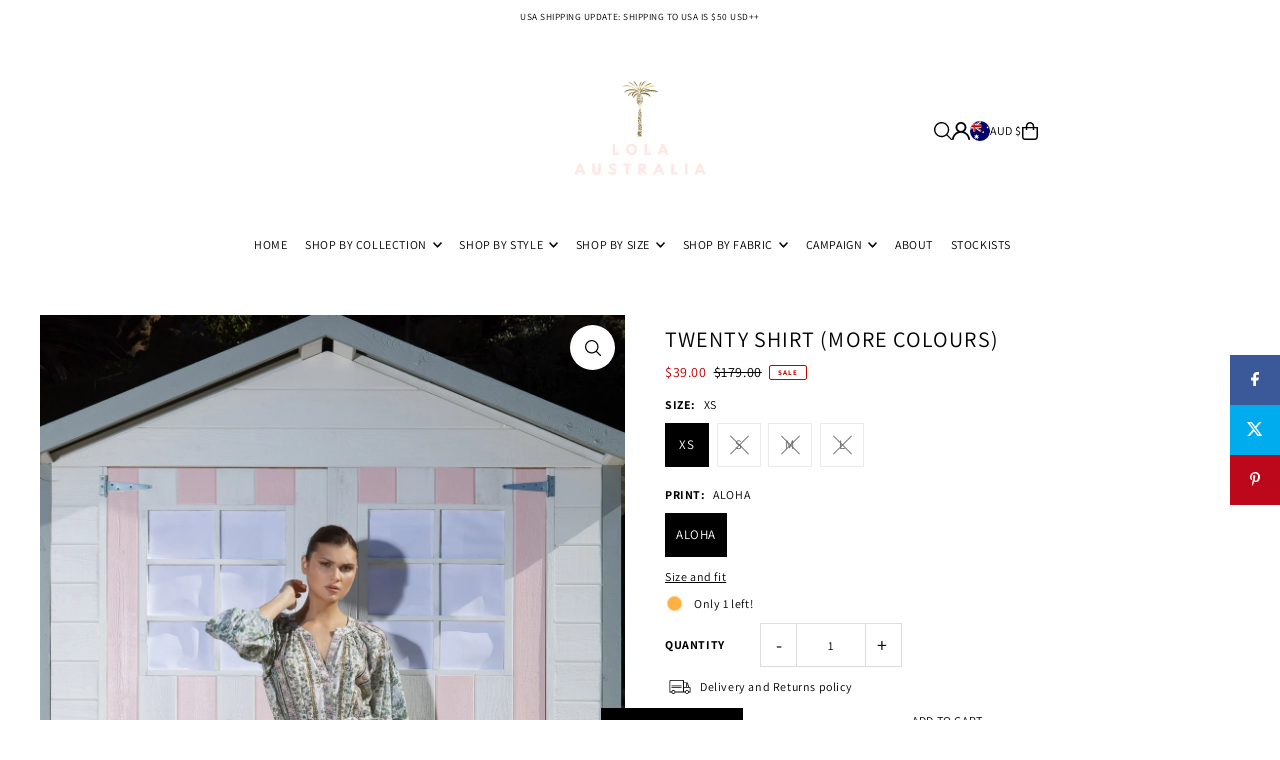

--- FILE ---
content_type: text/html; charset=utf-8
request_url: https://lolaaustralia.com.au//variants/43152304767149/?section_id=pickup-availability
body_size: 716
content:
<div id="shopify-section-pickup-availability" class="shopify-section"><div
  class="store-availability-container animated fadeIn"
  data-pick-up-available="true"
  data-section-id="pickup-availability"
  data-section-type="store-availability"
><div class="store-availability-information"><div class="store-availability-information-container"><p class="store-availability-information__title">
            
  
    <svg class="icon--apollo-checkmark store-availability-list__stock--icon vib-center" height="9px" version="1.1" xmlns="http://www.w3.org/2000/svg" xmlns:xlink="http://www.w3.org/1999/xlink" x="0px" y="0px"
    	 viewBox="0 0 25.7 20" xml:space="preserve">
       <g class="hover-fill" fill="var(--text-color)">
         <polygon points="8.2,15.8 2,9.6 0,11.6 8.2,20 25.7,2.1 23.7,0 "/>
       </g>
       <style>.store-availability-list__stock .icon--apollo-checkmark:hover .hover-fill { fill: var(--text-color);}</style>
    </svg>
  






            <span class="vib-center">Pickup available at <strong>CHURCHILL COURT</strong></span>
          </p>
          <p class="store-availability-information__stock">
            Usually ready in 24 hours
          </p>
          <div class="slideout__trigger--open store-availability-information__stores">
            <button
              class="slideout__trigger-store-availability js-slideout-open"
              aria-label="Toggle slideout"
              tabindex="0"
              type="button"
              name="button"
              popovertarget="store-availability--7332331684013"
              popovertargetaction="show"
            >View store information
</button>
          </div></div>
    </div>
    <aside
      popover="auto"
      class="slideout slideout__drawer-right"
      id="store-availability--7332331684013"
    >
      <div
        class="store-availabilities-modal modal"
        data-wau-slideout-content="store-availability--7332331684013"
      >
        <div class="slideout__trigger--close">
          <button
            class="slideout__trigger-store-availability js-slideout-close"
            data-slideout-direction="right"
            aria-label="Close navigation"
            tabindex="0"
            type="button"
            name="button"
            popovertarget="store-availability--7332331684013"
            popovertargetaction="hide"
          >
            <div class="icn-close"></div>
          </button>
        </div>
        <div class="store-availabilities-modal__header">
          <span class="store-availabilities-modal__product-information">
            <h2 class="store-availabilities-modal__product-title" data-store-availability-modal-product-title>
              TWENTY SHIRT (MORE COLOURS)
            </h2>
            
              <p class="store-availabilities-modal__variant-title store-availability-small-text">
                XS / ALOHA
              </p>
            
          </span>
        </div>
        <div class="store-availabilities-list"><div class="store-availability-list__item">
              <div class="store-availability-list__location">
                <strong>
                  CHURCHILL COURT
                </strong>
              </div>
              <div class="store-availability-list__stock store-availability-small-text">
  
    <svg class="icon--apollo-checkmark store-availability-list__stock--icon vib-center" height="9px" version="1.1" xmlns="http://www.w3.org/2000/svg" xmlns:xlink="http://www.w3.org/1999/xlink" x="0px" y="0px"
    	 viewBox="0 0 25.7 20" xml:space="preserve">
       <g class="hover-fill" fill="var(--text-color)">
         <polygon points="8.2,15.8 2,9.6 0,11.6 8.2,20 25.7,2.1 23.7,0 "/>
       </g>
       <style>.store-availability-list__stock .icon--apollo-checkmark:hover .hover-fill { fill: var(--text-color);}</style>
    </svg>
  






                  <span class="vib-center">Pickup available,
                    usually ready in 24 hours</span></div><p>234 CHURCHILL AVENUE<br>SUITE 7<br>Subiaco WA 6008<br>Australia</p>
<p class="store-availability-list__phone">
                  +61863802888<br>
                </p></div></div>
      </div>
    </aside></div>


</div>

--- FILE ---
content_type: text/html; charset=utf-8
request_url: https://lolaaustralia.com.au/products/twenty-carol-shirt?section_id=template--19732726841517__main&option_values=115800408237,2140265545901
body_size: 17441
content:
<div id="shopify-section-template--19732726841517__main" class="shopify-section">

<div
class="product__section product-template prod-template--19732726841517__main main__section"
data-product-id="7332331684013"
data-section-id="template--19732726841517__main"
data-section-type="product__section"
data-url="/products/twenty-carol-shirt"
data-initial-variant="26815849431213"
data-sale-format="percentage"
data-aos="none">

  <script class="product-json" type="application/json">
  {
      "id": 7332331684013,
      "title": "TWENTY SHIRT (MORE COLOURS)",
      "handle": "twenty-carol-shirt",
      "description": "\u003cp data-mce-fragment=\"1\"\u003eOne of our best selling shapes, the 'Twenty Shirt', for a relaxed fit and is cut from the original Lola Australia 'Carol' print. \u003cbr data-mce-fragment=\"1\"\u003e\u003cbr data-mce-fragment=\"1\"\u003e\u003cspan data-mce-fragment=\"1\"\u003eThe perfect colour for this season, t\u003c\/span\u003eeam yours with cut off denim for effortless Summer style or a pair of long flowy pants.\u003cbr data-mce-fragment=\"1\"\u003e\u003cbr data-mce-fragment=\"1\"\u003eFits true to size\u003cbr data-mce-fragment=\"1\"\u003e\u003cbr data-mce-fragment=\"1\"\u003e100% Cotton\u003c\/p\u003e\n\u003cp data-mce-fragment=\"1\"\u003eXXS-XXL\u003c\/p\u003e",
      "published_at": [1,34,10,19,8,2024,1,232,false,"AWST"],
      "created_at": [1,55,13,23,3,2023,4,82,false,"AWST"],
      "vendor": "Lola Australia",
      "type": "Shirt",
      "tags": ["CF-COLOUR-CAROL","CF-COLOUR-GILLIGAN-PALM","cf-size-xs","cotton","SALE","WARATAH"],
      "price": 3900,
      "price_min": 3900,
      "price_max": 3900,
      "available": true,
      "unit_price_separator": "per",
      "price_varies": false,
      "compare_at_price": 17900,
      "compare_at_price_min": 17900,
      "compare_at_price_max": 17900,
      "compare_at_price_varies": false,
      "variants": [
        {
          "id": 43152304767149,
          "title": "XS \/ ALOHA",
          "option1": "XS",
          "option2": "ALOHA",
          "option3": null,
          "sku": "",
          "featured_image": {
              "id": 34431987974317,
              "product_id": 34431987974317,
              "position": 2,
              "created_at": [1,34,10,19,8,2024,1,232,false,"AWST"],
              "updated_at": [1,55,13,23,3,2023,4,82,false,"AWST"],
              "alt": "TWENTY SHIRT (MORE COLOURS)",
              "width": 724,
              "height": 1086,
              "src": "\/\/lolaaustralia.com.au\/cdn\/shop\/files\/twenty-shirt-more-colours-268159.jpg?v=1723096731"
          },
          "available": true,
          "options": ["XS","ALOHA"],
          "price": 3900,
          "unit_price_measurement": {
            "measured_type": null,
            "quantity_unit": null,
            "quantity_value": null,
            "reference_unit": null,
            "reference_value": null
          },
          "unit_price": null,
          "weight": 0,
          "weight_unit": "kg",
          "weight_in_unit": 0.0,
          "compare_at_price": 17900,
          "inventory_management": "shopify",
          "inventory_quantity": 1,
          "inventory_policy": "deny",
          "barcode": "",
          "featured_media": {
            "alt": "TWENTY SHIRT (MORE COLOURS)",
            "id": 26815849431213,
            "position": 2,
            "preview_image": {
              "aspect_ratio": 0.6666666666666666,
              "height": 1086,
              "width": 724
            }
          }
        },
      
        {
          "id": 43287157604525,
          "title": "S \/ ALOHA",
          "option1": "S",
          "option2": "ALOHA",
          "option3": null,
          "sku": "",
          "featured_image": {
              "id": 34431987974317,
              "product_id": 34431987974317,
              "position": 2,
              "created_at": [1,34,10,19,8,2024,1,232,false,"AWST"],
              "updated_at": [1,55,13,23,3,2023,4,82,false,"AWST"],
              "alt": "TWENTY SHIRT (MORE COLOURS)",
              "width": 724,
              "height": 1086,
              "src": "\/\/lolaaustralia.com.au\/cdn\/shop\/files\/twenty-shirt-more-colours-268159.jpg?v=1723096731"
          },
          "available": false,
          "options": ["S","ALOHA"],
          "price": 3900,
          "unit_price_measurement": {
            "measured_type": null,
            "quantity_unit": null,
            "quantity_value": null,
            "reference_unit": null,
            "reference_value": null
          },
          "unit_price": null,
          "weight": 0,
          "weight_unit": "kg",
          "weight_in_unit": 0.0,
          "compare_at_price": 17900,
          "inventory_management": "shopify",
          "inventory_quantity": 0,
          "inventory_policy": "deny",
          "barcode": "",
          "featured_media": {
            "alt": "TWENTY SHIRT (MORE COLOURS)",
            "id": 26815849431213,
            "position": 2,
            "preview_image": {
              "aspect_ratio": 0.6666666666666666,
              "height": 1086,
              "width": 724
            }
          }
        },
      
        {
          "id": 43287157801133,
          "title": "M \/ ALOHA",
          "option1": "M",
          "option2": "ALOHA",
          "option3": null,
          "sku": "",
          "featured_image": {
              "id": 34431987974317,
              "product_id": 34431987974317,
              "position": 2,
              "created_at": [1,34,10,19,8,2024,1,232,false,"AWST"],
              "updated_at": [1,55,13,23,3,2023,4,82,false,"AWST"],
              "alt": "TWENTY SHIRT (MORE COLOURS)",
              "width": 724,
              "height": 1086,
              "src": "\/\/lolaaustralia.com.au\/cdn\/shop\/files\/twenty-shirt-more-colours-268159.jpg?v=1723096731"
          },
          "available": false,
          "options": ["M","ALOHA"],
          "price": 3900,
          "unit_price_measurement": {
            "measured_type": null,
            "quantity_unit": null,
            "quantity_value": null,
            "reference_unit": null,
            "reference_value": null
          },
          "unit_price": null,
          "weight": 0,
          "weight_unit": "kg",
          "weight_in_unit": 0.0,
          "compare_at_price": 17900,
          "inventory_management": "shopify",
          "inventory_quantity": 0,
          "inventory_policy": "deny",
          "barcode": "",
          "featured_media": {
            "alt": "TWENTY SHIRT (MORE COLOURS)",
            "id": 26815849431213,
            "position": 2,
            "preview_image": {
              "aspect_ratio": 0.6666666666666666,
              "height": 1086,
              "width": 724
            }
          }
        },
      
        {
          "id": 43152305160365,
          "title": "L \/ ALOHA",
          "option1": "L",
          "option2": "ALOHA",
          "option3": null,
          "sku": "",
          "featured_image": {
              "id": 34431987974317,
              "product_id": 34431987974317,
              "position": 2,
              "created_at": [1,34,10,19,8,2024,1,232,false,"AWST"],
              "updated_at": [1,55,13,23,3,2023,4,82,false,"AWST"],
              "alt": "TWENTY SHIRT (MORE COLOURS)",
              "width": 724,
              "height": 1086,
              "src": "\/\/lolaaustralia.com.au\/cdn\/shop\/files\/twenty-shirt-more-colours-268159.jpg?v=1723096731"
          },
          "available": false,
          "options": ["L","ALOHA"],
          "price": 3900,
          "unit_price_measurement": {
            "measured_type": null,
            "quantity_unit": null,
            "quantity_value": null,
            "reference_unit": null,
            "reference_value": null
          },
          "unit_price": null,
          "weight": 0,
          "weight_unit": "kg",
          "weight_in_unit": 0.0,
          "compare_at_price": 17900,
          "inventory_management": "shopify",
          "inventory_quantity": 0,
          "inventory_policy": "deny",
          "barcode": "",
          "featured_media": {
            "alt": "TWENTY SHIRT (MORE COLOURS)",
            "id": 26815849431213,
            "position": 2,
            "preview_image": {
              "aspect_ratio": 0.6666666666666666,
              "height": 1086,
              "width": 724
            }
          }
        }
      ],
      "images": ["\/\/lolaaustralia.com.au\/cdn\/shop\/products\/twenty-shirt-more-colours-106381.jpg?v=1705899745","\/\/lolaaustralia.com.au\/cdn\/shop\/files\/twenty-shirt-more-colours-268159.jpg?v=1723096731","\/\/lolaaustralia.com.au\/cdn\/shop\/products\/twenty-shirt-more-colours-211966.jpg?v=1723096731","\/\/lolaaustralia.com.au\/cdn\/shop\/products\/twenty-shirt-more-colours-878556.jpg?v=1723096731","\/\/lolaaustralia.com.au\/cdn\/shop\/products\/twenty-shirt-more-colours-617465.jpg?v=1723096731"],
      "featured_image": "\/\/lolaaustralia.com.au\/cdn\/shop\/products\/twenty-shirt-more-colours-106381.jpg?v=1705899745",
      "featured_media": {"alt":"TWENTY SHIRT (MORE COLOURS)","id":26148147364013,"position":1,"preview_image":{"aspect_ratio":0.667,"height":4500,"width":3000,"src":"\/\/lolaaustralia.com.au\/cdn\/shop\/products\/twenty-shirt-more-colours-106381.jpg?v=1705899745"},"aspect_ratio":0.667,"height":4500,"media_type":"image","src":"\/\/lolaaustralia.com.au\/cdn\/shop\/products\/twenty-shirt-more-colours-106381.jpg?v=1705899745","width":3000},
      "featured_media_id": 26148147364013,
      "options": ["SIZE","PRINT"],
      "url": "\/products\/twenty-carol-shirt",
      "media": [
        {
          "alt": "TWENTY SHIRT (MORE COLOURS)",
          "id": 26148147364013,
          "position": 1,
          "preview_image": {
            "aspect_ratio": 0.6666666666666666,
            "height": 4500,
            "width": 3000
          },
          "aspect_ratio": 0.6666666666666666,
          "height": 4500,
          "media_type": "image",
          "src": {"alt":"TWENTY SHIRT (MORE COLOURS)","id":26148147364013,"position":1,"preview_image":{"aspect_ratio":0.667,"height":4500,"width":3000,"src":"\/\/lolaaustralia.com.au\/cdn\/shop\/products\/twenty-shirt-more-colours-106381.jpg?v=1705899745"},"aspect_ratio":0.667,"height":4500,"media_type":"image","src":"\/\/lolaaustralia.com.au\/cdn\/shop\/products\/twenty-shirt-more-colours-106381.jpg?v=1705899745","width":3000},
          "width": 3000
        },
    
        {
          "alt": "TWENTY SHIRT (MORE COLOURS)",
          "id": 26815849431213,
          "position": 2,
          "preview_image": {
            "aspect_ratio": 0.6666666666666666,
            "height": 1086,
            "width": 724
          },
          "aspect_ratio": 0.6666666666666666,
          "height": 1086,
          "media_type": "image",
          "src": {"alt":"TWENTY SHIRT (MORE COLOURS)","id":26815849431213,"position":2,"preview_image":{"aspect_ratio":0.667,"height":1086,"width":724,"src":"\/\/lolaaustralia.com.au\/cdn\/shop\/files\/twenty-shirt-more-colours-268159.jpg?v=1723096731"},"aspect_ratio":0.667,"height":1086,"media_type":"image","src":"\/\/lolaaustralia.com.au\/cdn\/shop\/files\/twenty-shirt-more-colours-268159.jpg?v=1723096731","width":724},
          "width": 724
        },
    
        {
          "alt": "TWENTY SHIRT (MORE COLOURS)",
          "id": 26148147560621,
          "position": 3,
          "preview_image": {
            "aspect_ratio": 0.6666666666666666,
            "height": 4500,
            "width": 3000
          },
          "aspect_ratio": 0.6666666666666666,
          "height": 4500,
          "media_type": "image",
          "src": {"alt":"TWENTY SHIRT (MORE COLOURS)","id":26148147560621,"position":3,"preview_image":{"aspect_ratio":0.667,"height":4500,"width":3000,"src":"\/\/lolaaustralia.com.au\/cdn\/shop\/products\/twenty-shirt-more-colours-211966.jpg?v=1723096731"},"aspect_ratio":0.667,"height":4500,"media_type":"image","src":"\/\/lolaaustralia.com.au\/cdn\/shop\/products\/twenty-shirt-more-colours-211966.jpg?v=1723096731","width":3000},
          "width": 3000
        },
    
        {
          "alt": "TWENTY SHIRT (MORE COLOURS)",
          "id": 26148147593389,
          "position": 4,
          "preview_image": {
            "aspect_ratio": 0.6666666666666666,
            "height": 4500,
            "width": 3000
          },
          "aspect_ratio": 0.6666666666666666,
          "height": 4500,
          "media_type": "image",
          "src": {"alt":"TWENTY SHIRT (MORE COLOURS)","id":26148147593389,"position":4,"preview_image":{"aspect_ratio":0.667,"height":4500,"width":3000,"src":"\/\/lolaaustralia.com.au\/cdn\/shop\/products\/twenty-shirt-more-colours-878556.jpg?v=1723096731"},"aspect_ratio":0.667,"height":4500,"media_type":"image","src":"\/\/lolaaustralia.com.au\/cdn\/shop\/products\/twenty-shirt-more-colours-878556.jpg?v=1723096731","width":3000},
          "width": 3000
        },
    
        {
          "alt": "TWENTY SHIRT (MORE COLOURS)",
          "id": 26148147626157,
          "position": 5,
          "preview_image": {
            "aspect_ratio": 0.6666666666666666,
            "height": 4500,
            "width": 3000
          },
          "aspect_ratio": 0.6666666666666666,
          "height": 4500,
          "media_type": "image",
          "src": {"alt":"TWENTY SHIRT (MORE COLOURS)","id":26148147626157,"position":5,"preview_image":{"aspect_ratio":0.667,"height":4500,"width":3000,"src":"\/\/lolaaustralia.com.au\/cdn\/shop\/products\/twenty-shirt-more-colours-617465.jpg?v=1723096731"},"aspect_ratio":0.667,"height":4500,"media_type":"image","src":"\/\/lolaaustralia.com.au\/cdn\/shop\/products\/twenty-shirt-more-colours-617465.jpg?v=1723096731","width":3000},
          "width": 3000
        }
    ]
  }
</script>


  <div class="row grid_wrapper">

      <div class="product__section-images product-7332331684013 span-6 sm-span-12 auto js-product-gallery"
           data-product-single-media-group
           data-gallery-config='{
      "thumbPosition": "left",
      "clickToEnlarge": true,
      "enableVideoLooping": false,
      "navStyle": "arrows",
      "adaptiveHeight": true,
      "mainSlider": true,
      "thumbSlider": true,
      "productId": 7332331684013,
      "isQuick": false
    }'
           data-aos="none"
           data-scroll-gallery>

          
          	<div class="product-main-images span-12 auto">
  <ul class="product-image-container show-all carousel carousel-main js-carousel-main" data-product-id="7332331684013">
    
      <li class="image-slide carousel-cell product_image product-main-image js-product-image-item js-image-slide" 
        data-image-id="26148147364013" 
        data-slide-index="0" 
        tabindex="-1"
        data-aos="none">
        <div class="product-media-container product-media--26148147364013 image"
        data-product-single-media-wrapper
        
        
        
        data-thumbnail-id="product-template-26148147364013"
        data-media-id="product-template-26148147364013"
        data-media-number="26148147364013">
          


            <div class="box-ratio" style="padding-bottom: 150.0%;">
              <img src="//lolaaustralia.com.au/cdn/shop/products/twenty-shirt-more-colours-106381.jpg?v=1705899745&amp;width=1200" alt="TWENTY SHIRT (MORE COLOURS)" srcset="//lolaaustralia.com.au/cdn/shop/products/twenty-shirt-more-colours-106381.jpg?v=1705899745&amp;width=200 200w, //lolaaustralia.com.au/cdn/shop/products/twenty-shirt-more-colours-106381.jpg?v=1705899745&amp;width=300 300w, //lolaaustralia.com.au/cdn/shop/products/twenty-shirt-more-colours-106381.jpg?v=1705899745&amp;width=400 400w, //lolaaustralia.com.au/cdn/shop/products/twenty-shirt-more-colours-106381.jpg?v=1705899745&amp;width=500 500w, //lolaaustralia.com.au/cdn/shop/products/twenty-shirt-more-colours-106381.jpg?v=1705899745&amp;width=600 600w, //lolaaustralia.com.au/cdn/shop/products/twenty-shirt-more-colours-106381.jpg?v=1705899745&amp;width=700 700w, //lolaaustralia.com.au/cdn/shop/products/twenty-shirt-more-colours-106381.jpg?v=1705899745&amp;width=800 800w, //lolaaustralia.com.au/cdn/shop/products/twenty-shirt-more-colours-106381.jpg?v=1705899745&amp;width=1000 1000w, //lolaaustralia.com.au/cdn/shop/products/twenty-shirt-more-colours-106381.jpg?v=1705899745&amp;width=1200 1200w" width="1200" height="1800" loading="eager" fetchpriority="high" sizes="
              (min-width: 1601px) 2000px,
              (min-width: 768px) and (max-width: 1600px) 1200px,
              (max-width: 767px) 100vw, 900px
            " data-zoom-src="//lolaaustralia.com.au/cdn/shop/products/twenty-shirt-more-colours-106381.jpg?v=1705899745&amp;width=2400" class="product__image" data-aspect-ratio="0.6666666666666666" data-width="3000" data-height="4500">
            </div>
            <noscript><img src="//lolaaustralia.com.au/cdn/shop/products/twenty-shirt-more-colours-106381.jpg?v=1705899745&amp;width=1200" alt="TWENTY SHIRT (MORE COLOURS)" srcset="//lolaaustralia.com.au/cdn/shop/products/twenty-shirt-more-colours-106381.jpg?v=1705899745&amp;width=352 352w, //lolaaustralia.com.au/cdn/shop/products/twenty-shirt-more-colours-106381.jpg?v=1705899745&amp;width=832 832w, //lolaaustralia.com.au/cdn/shop/products/twenty-shirt-more-colours-106381.jpg?v=1705899745&amp;width=1200 1200w" width="1200" height="1800"></noscript>

                
                  <button
                    class="zoom_btn"
                    type="button"
                    itemprop="contentUrl"
                    tabindex="-1"
                    data-ps-slide-index="0"
                    data-index="0"
                  >
                    <svg class="icon--icon-theme-search zoom_btn--icon" height="16px" viewBox="0 0 20 20" version="1.1" xmlns="http://www.w3.org/2000/svg" xmlns:xlink="http://www.w3.org/1999/xlink">
      <g class="hover-fill" fill="var(--text-color)">
          <g transform="translate(-186.000000, -149.000000)" fill="var(--text-color)" fill-rule="nonzero">
              <g transform="translate(186.000000, 149.000000)">
                  <path d="M8.45341951,1.53656828 C5.98241556,1.53656828 3.69911374,2.85486291 2.46361175,4.99486344 C1.22810977,7.13486397 1.22810977,9.77145337 2.46361175,11.9114539 C3.69911374,14.0514544 5.98241556,15.3697491 8.45341951,15.3697491 C12.2732606,15.3697491 15.3698536,12.273086 15.3698536,8.45315867 C15.3698536,4.63323132 12.2732606,1.53656828 8.45341951,1.53656828 L8.45341951,1.53656828 Z M0,8.45315867 C0.000492558838,4.72230065 2.44661725,1.43291242 6.01939388,0.358672129 C9.59217051,-0.715568165 13.4466893,0.679381716 15.5045467,3.79134783 C17.5624042,6.90331394 17.336947,10.9963615 14.9497443,13.8634694 L19.7553852,18.6692189 C19.9609859,18.8608039 20.0456185,19.1493384 19.9760815,19.4216301 C19.9065446,19.6939217 19.6939287,19.9065425 19.4216431,19.976081 C19.1493576,20.0456195 18.8608296,19.960985 18.6692489,19.7553797 L13.863608,14.9496302 C11.3434325,17.0487993 7.83649542,17.5006897 4.86651653,16.1089608 C1.89653764,14.717232 -0.000360606219,11.7331102 0,8.45315867 L0,8.45315867 Z"></path>
              </g>
          </g>
      </g>
      <style>.zoom_btn .icon--icon-theme-search:hover .hover-fill { fill: var(--text-color);}</style>
    </svg>





                  </button>
                
            
        </div>
        <noscript>
          <img id="7332331684013" class="product-main-image" src="//lolaaustralia.com.au/cdn/shop/products/twenty-shirt-more-colours-106381.jpg?v=1705899745&width=800" alt='TWENTY SHIRT (MORE COLOURS)'/>
        </noscript>
      </li>
    
      <li class="image-slide carousel-cell product_image product-main-image js-product-image-item js-image-slide" 
        data-image-id="26815849431213" 
        data-slide-index="1" 
        tabindex="-1"
        data-aos="none">
        <div class="product-media-container product-media--26815849431213 image"
        data-product-single-media-wrapper
        
        
        
        data-thumbnail-id="product-template-26815849431213"
        data-media-id="product-template-26815849431213"
        data-media-number="26815849431213">
          


            <div class="box-ratio" style="padding-bottom: 150.0%;">
              <img src="//lolaaustralia.com.au/cdn/shop/files/twenty-shirt-more-colours-268159.jpg?v=1723096731&amp;width=1200" alt="TWENTY SHIRT (MORE COLOURS)" srcset="//lolaaustralia.com.au/cdn/shop/files/twenty-shirt-more-colours-268159.jpg?v=1723096731&amp;width=200 200w, //lolaaustralia.com.au/cdn/shop/files/twenty-shirt-more-colours-268159.jpg?v=1723096731&amp;width=300 300w, //lolaaustralia.com.au/cdn/shop/files/twenty-shirt-more-colours-268159.jpg?v=1723096731&amp;width=400 400w, //lolaaustralia.com.au/cdn/shop/files/twenty-shirt-more-colours-268159.jpg?v=1723096731&amp;width=500 500w, //lolaaustralia.com.au/cdn/shop/files/twenty-shirt-more-colours-268159.jpg?v=1723096731&amp;width=600 600w, //lolaaustralia.com.au/cdn/shop/files/twenty-shirt-more-colours-268159.jpg?v=1723096731&amp;width=700 700w, //lolaaustralia.com.au/cdn/shop/files/twenty-shirt-more-colours-268159.jpg?v=1723096731&amp;width=800 800w, //lolaaustralia.com.au/cdn/shop/files/twenty-shirt-more-colours-268159.jpg?v=1723096731&amp;width=1000 1000w, //lolaaustralia.com.au/cdn/shop/files/twenty-shirt-more-colours-268159.jpg?v=1723096731&amp;width=1200 1200w" width="1200" height="1800" loading="eager" fetchpriority="high" sizes="
              (min-width: 1601px) 2000px,
              (min-width: 768px) and (max-width: 1600px) 1200px,
              (max-width: 767px) 100vw, 900px
            " data-zoom-src="//lolaaustralia.com.au/cdn/shop/files/twenty-shirt-more-colours-268159.jpg?v=1723096731&amp;width=2400" class="product__image" data-aspect-ratio="0.6666666666666666" data-width="724" data-height="1086">
            </div>
            <noscript><img src="//lolaaustralia.com.au/cdn/shop/files/twenty-shirt-more-colours-268159.jpg?v=1723096731&amp;width=1200" alt="TWENTY SHIRT (MORE COLOURS)" srcset="//lolaaustralia.com.au/cdn/shop/files/twenty-shirt-more-colours-268159.jpg?v=1723096731&amp;width=352 352w, //lolaaustralia.com.au/cdn/shop/files/twenty-shirt-more-colours-268159.jpg?v=1723096731&amp;width=832 832w, //lolaaustralia.com.au/cdn/shop/files/twenty-shirt-more-colours-268159.jpg?v=1723096731&amp;width=1200 1200w" width="1200" height="1800"></noscript>

                
                  <button
                    class="zoom_btn"
                    type="button"
                    itemprop="contentUrl"
                    tabindex="-1"
                    data-ps-slide-index="1"
                    data-index="1"
                  >
                    <svg class="icon--icon-theme-search zoom_btn--icon" height="16px" viewBox="0 0 20 20" version="1.1" xmlns="http://www.w3.org/2000/svg" xmlns:xlink="http://www.w3.org/1999/xlink">
      <g class="hover-fill" fill="var(--text-color)">
          <g transform="translate(-186.000000, -149.000000)" fill="var(--text-color)" fill-rule="nonzero">
              <g transform="translate(186.000000, 149.000000)">
                  <path d="M8.45341951,1.53656828 C5.98241556,1.53656828 3.69911374,2.85486291 2.46361175,4.99486344 C1.22810977,7.13486397 1.22810977,9.77145337 2.46361175,11.9114539 C3.69911374,14.0514544 5.98241556,15.3697491 8.45341951,15.3697491 C12.2732606,15.3697491 15.3698536,12.273086 15.3698536,8.45315867 C15.3698536,4.63323132 12.2732606,1.53656828 8.45341951,1.53656828 L8.45341951,1.53656828 Z M0,8.45315867 C0.000492558838,4.72230065 2.44661725,1.43291242 6.01939388,0.358672129 C9.59217051,-0.715568165 13.4466893,0.679381716 15.5045467,3.79134783 C17.5624042,6.90331394 17.336947,10.9963615 14.9497443,13.8634694 L19.7553852,18.6692189 C19.9609859,18.8608039 20.0456185,19.1493384 19.9760815,19.4216301 C19.9065446,19.6939217 19.6939287,19.9065425 19.4216431,19.976081 C19.1493576,20.0456195 18.8608296,19.960985 18.6692489,19.7553797 L13.863608,14.9496302 C11.3434325,17.0487993 7.83649542,17.5006897 4.86651653,16.1089608 C1.89653764,14.717232 -0.000360606219,11.7331102 0,8.45315867 L0,8.45315867 Z"></path>
              </g>
          </g>
      </g>
      <style>.zoom_btn .icon--icon-theme-search:hover .hover-fill { fill: var(--text-color);}</style>
    </svg>





                  </button>
                
            
        </div>
        <noscript>
          <img id="7332331684013" class="product-main-image" src="//lolaaustralia.com.au/cdn/shop/files/twenty-shirt-more-colours-268159.jpg?v=1723096731&width=800" alt='TWENTY SHIRT (MORE COLOURS)'/>
        </noscript>
      </li>
    
      <li class="image-slide carousel-cell product_image product-main-image js-product-image-item js-image-slide" 
        data-image-id="26148147560621" 
        data-slide-index="2" 
        tabindex="-1"
        data-aos="none">
        <div class="product-media-container product-media--26148147560621 image"
        data-product-single-media-wrapper
        
        
        
        data-thumbnail-id="product-template-26148147560621"
        data-media-id="product-template-26148147560621"
        data-media-number="26148147560621">
          


            <div class="box-ratio" style="padding-bottom: 150.0%;">
              <img src="//lolaaustralia.com.au/cdn/shop/products/twenty-shirt-more-colours-211966.jpg?v=1723096731&amp;width=1200" alt="TWENTY SHIRT (MORE COLOURS)" srcset="//lolaaustralia.com.au/cdn/shop/products/twenty-shirt-more-colours-211966.jpg?v=1723096731&amp;width=200 200w, //lolaaustralia.com.au/cdn/shop/products/twenty-shirt-more-colours-211966.jpg?v=1723096731&amp;width=300 300w, //lolaaustralia.com.au/cdn/shop/products/twenty-shirt-more-colours-211966.jpg?v=1723096731&amp;width=400 400w, //lolaaustralia.com.au/cdn/shop/products/twenty-shirt-more-colours-211966.jpg?v=1723096731&amp;width=500 500w, //lolaaustralia.com.au/cdn/shop/products/twenty-shirt-more-colours-211966.jpg?v=1723096731&amp;width=600 600w, //lolaaustralia.com.au/cdn/shop/products/twenty-shirt-more-colours-211966.jpg?v=1723096731&amp;width=700 700w, //lolaaustralia.com.au/cdn/shop/products/twenty-shirt-more-colours-211966.jpg?v=1723096731&amp;width=800 800w, //lolaaustralia.com.au/cdn/shop/products/twenty-shirt-more-colours-211966.jpg?v=1723096731&amp;width=1000 1000w, //lolaaustralia.com.au/cdn/shop/products/twenty-shirt-more-colours-211966.jpg?v=1723096731&amp;width=1200 1200w" width="1200" height="1800" loading="eager" fetchpriority="high" sizes="
              (min-width: 1601px) 2000px,
              (min-width: 768px) and (max-width: 1600px) 1200px,
              (max-width: 767px) 100vw, 900px
            " data-zoom-src="//lolaaustralia.com.au/cdn/shop/products/twenty-shirt-more-colours-211966.jpg?v=1723096731&amp;width=2400" class="product__image" data-aspect-ratio="0.6666666666666666" data-width="3000" data-height="4500">
            </div>
            <noscript><img src="//lolaaustralia.com.au/cdn/shop/products/twenty-shirt-more-colours-211966.jpg?v=1723096731&amp;width=1200" alt="TWENTY SHIRT (MORE COLOURS)" srcset="//lolaaustralia.com.au/cdn/shop/products/twenty-shirt-more-colours-211966.jpg?v=1723096731&amp;width=352 352w, //lolaaustralia.com.au/cdn/shop/products/twenty-shirt-more-colours-211966.jpg?v=1723096731&amp;width=832 832w, //lolaaustralia.com.au/cdn/shop/products/twenty-shirt-more-colours-211966.jpg?v=1723096731&amp;width=1200 1200w" width="1200" height="1800"></noscript>

                
                  <button
                    class="zoom_btn"
                    type="button"
                    itemprop="contentUrl"
                    tabindex="-1"
                    data-ps-slide-index="2"
                    data-index="2"
                  >
                    <svg class="icon--icon-theme-search zoom_btn--icon" height="16px" viewBox="0 0 20 20" version="1.1" xmlns="http://www.w3.org/2000/svg" xmlns:xlink="http://www.w3.org/1999/xlink">
      <g class="hover-fill" fill="var(--text-color)">
          <g transform="translate(-186.000000, -149.000000)" fill="var(--text-color)" fill-rule="nonzero">
              <g transform="translate(186.000000, 149.000000)">
                  <path d="M8.45341951,1.53656828 C5.98241556,1.53656828 3.69911374,2.85486291 2.46361175,4.99486344 C1.22810977,7.13486397 1.22810977,9.77145337 2.46361175,11.9114539 C3.69911374,14.0514544 5.98241556,15.3697491 8.45341951,15.3697491 C12.2732606,15.3697491 15.3698536,12.273086 15.3698536,8.45315867 C15.3698536,4.63323132 12.2732606,1.53656828 8.45341951,1.53656828 L8.45341951,1.53656828 Z M0,8.45315867 C0.000492558838,4.72230065 2.44661725,1.43291242 6.01939388,0.358672129 C9.59217051,-0.715568165 13.4466893,0.679381716 15.5045467,3.79134783 C17.5624042,6.90331394 17.336947,10.9963615 14.9497443,13.8634694 L19.7553852,18.6692189 C19.9609859,18.8608039 20.0456185,19.1493384 19.9760815,19.4216301 C19.9065446,19.6939217 19.6939287,19.9065425 19.4216431,19.976081 C19.1493576,20.0456195 18.8608296,19.960985 18.6692489,19.7553797 L13.863608,14.9496302 C11.3434325,17.0487993 7.83649542,17.5006897 4.86651653,16.1089608 C1.89653764,14.717232 -0.000360606219,11.7331102 0,8.45315867 L0,8.45315867 Z"></path>
              </g>
          </g>
      </g>
      <style>.zoom_btn .icon--icon-theme-search:hover .hover-fill { fill: var(--text-color);}</style>
    </svg>





                  </button>
                
            
        </div>
        <noscript>
          <img id="7332331684013" class="product-main-image" src="//lolaaustralia.com.au/cdn/shop/products/twenty-shirt-more-colours-211966.jpg?v=1723096731&width=800" alt='TWENTY SHIRT (MORE COLOURS)'/>
        </noscript>
      </li>
    
      <li class="image-slide carousel-cell product_image product-main-image js-product-image-item js-image-slide" 
        data-image-id="26148147593389" 
        data-slide-index="3" 
        tabindex="-1"
        data-aos="none">
        <div class="product-media-container product-media--26148147593389 image"
        data-product-single-media-wrapper
        
        
        
        data-thumbnail-id="product-template-26148147593389"
        data-media-id="product-template-26148147593389"
        data-media-number="26148147593389">
          


            <div class="box-ratio" style="padding-bottom: 150.0%;">
              <img src="//lolaaustralia.com.au/cdn/shop/products/twenty-shirt-more-colours-878556.jpg?v=1723096731&amp;width=1200" alt="TWENTY SHIRT (MORE COLOURS)" srcset="//lolaaustralia.com.au/cdn/shop/products/twenty-shirt-more-colours-878556.jpg?v=1723096731&amp;width=200 200w, //lolaaustralia.com.au/cdn/shop/products/twenty-shirt-more-colours-878556.jpg?v=1723096731&amp;width=300 300w, //lolaaustralia.com.au/cdn/shop/products/twenty-shirt-more-colours-878556.jpg?v=1723096731&amp;width=400 400w, //lolaaustralia.com.au/cdn/shop/products/twenty-shirt-more-colours-878556.jpg?v=1723096731&amp;width=500 500w, //lolaaustralia.com.au/cdn/shop/products/twenty-shirt-more-colours-878556.jpg?v=1723096731&amp;width=600 600w, //lolaaustralia.com.au/cdn/shop/products/twenty-shirt-more-colours-878556.jpg?v=1723096731&amp;width=700 700w, //lolaaustralia.com.au/cdn/shop/products/twenty-shirt-more-colours-878556.jpg?v=1723096731&amp;width=800 800w, //lolaaustralia.com.au/cdn/shop/products/twenty-shirt-more-colours-878556.jpg?v=1723096731&amp;width=1000 1000w, //lolaaustralia.com.au/cdn/shop/products/twenty-shirt-more-colours-878556.jpg?v=1723096731&amp;width=1200 1200w" width="1200" height="1800" loading="lazy" fetchpriority="auto" sizes="
              (min-width: 1601px) 2000px,
              (min-width: 768px) and (max-width: 1600px) 1200px,
              (max-width: 767px) 100vw, 900px
            " data-zoom-src="//lolaaustralia.com.au/cdn/shop/products/twenty-shirt-more-colours-878556.jpg?v=1723096731&amp;width=2400" class="product__image" data-aspect-ratio="0.6666666666666666" data-width="3000" data-height="4500">
            </div>
            <noscript><img src="//lolaaustralia.com.au/cdn/shop/products/twenty-shirt-more-colours-878556.jpg?v=1723096731&amp;width=1200" alt="TWENTY SHIRT (MORE COLOURS)" srcset="//lolaaustralia.com.au/cdn/shop/products/twenty-shirt-more-colours-878556.jpg?v=1723096731&amp;width=352 352w, //lolaaustralia.com.au/cdn/shop/products/twenty-shirt-more-colours-878556.jpg?v=1723096731&amp;width=832 832w, //lolaaustralia.com.au/cdn/shop/products/twenty-shirt-more-colours-878556.jpg?v=1723096731&amp;width=1200 1200w" width="1200" height="1800"></noscript>

                
                  <button
                    class="zoom_btn"
                    type="button"
                    itemprop="contentUrl"
                    tabindex="-1"
                    data-ps-slide-index="3"
                    data-index="3"
                  >
                    <svg class="icon--icon-theme-search zoom_btn--icon" height="16px" viewBox="0 0 20 20" version="1.1" xmlns="http://www.w3.org/2000/svg" xmlns:xlink="http://www.w3.org/1999/xlink">
      <g class="hover-fill" fill="var(--text-color)">
          <g transform="translate(-186.000000, -149.000000)" fill="var(--text-color)" fill-rule="nonzero">
              <g transform="translate(186.000000, 149.000000)">
                  <path d="M8.45341951,1.53656828 C5.98241556,1.53656828 3.69911374,2.85486291 2.46361175,4.99486344 C1.22810977,7.13486397 1.22810977,9.77145337 2.46361175,11.9114539 C3.69911374,14.0514544 5.98241556,15.3697491 8.45341951,15.3697491 C12.2732606,15.3697491 15.3698536,12.273086 15.3698536,8.45315867 C15.3698536,4.63323132 12.2732606,1.53656828 8.45341951,1.53656828 L8.45341951,1.53656828 Z M0,8.45315867 C0.000492558838,4.72230065 2.44661725,1.43291242 6.01939388,0.358672129 C9.59217051,-0.715568165 13.4466893,0.679381716 15.5045467,3.79134783 C17.5624042,6.90331394 17.336947,10.9963615 14.9497443,13.8634694 L19.7553852,18.6692189 C19.9609859,18.8608039 20.0456185,19.1493384 19.9760815,19.4216301 C19.9065446,19.6939217 19.6939287,19.9065425 19.4216431,19.976081 C19.1493576,20.0456195 18.8608296,19.960985 18.6692489,19.7553797 L13.863608,14.9496302 C11.3434325,17.0487993 7.83649542,17.5006897 4.86651653,16.1089608 C1.89653764,14.717232 -0.000360606219,11.7331102 0,8.45315867 L0,8.45315867 Z"></path>
              </g>
          </g>
      </g>
      <style>.zoom_btn .icon--icon-theme-search:hover .hover-fill { fill: var(--text-color);}</style>
    </svg>





                  </button>
                
            
        </div>
        <noscript>
          <img id="7332331684013" class="product-main-image" src="//lolaaustralia.com.au/cdn/shop/products/twenty-shirt-more-colours-878556.jpg?v=1723096731&width=800" alt='TWENTY SHIRT (MORE COLOURS)'/>
        </noscript>
      </li>
    
      <li class="image-slide carousel-cell product_image product-main-image js-product-image-item js-image-slide" 
        data-image-id="26148147626157" 
        data-slide-index="4" 
        tabindex="-1"
        data-aos="none">
        <div class="product-media-container product-media--26148147626157 image"
        data-product-single-media-wrapper
        
        
        
        data-thumbnail-id="product-template-26148147626157"
        data-media-id="product-template-26148147626157"
        data-media-number="26148147626157">
          


            <div class="box-ratio" style="padding-bottom: 150.0%;">
              <img src="//lolaaustralia.com.au/cdn/shop/products/twenty-shirt-more-colours-617465.jpg?v=1723096731&amp;width=1200" alt="TWENTY SHIRT (MORE COLOURS)" srcset="//lolaaustralia.com.au/cdn/shop/products/twenty-shirt-more-colours-617465.jpg?v=1723096731&amp;width=200 200w, //lolaaustralia.com.au/cdn/shop/products/twenty-shirt-more-colours-617465.jpg?v=1723096731&amp;width=300 300w, //lolaaustralia.com.au/cdn/shop/products/twenty-shirt-more-colours-617465.jpg?v=1723096731&amp;width=400 400w, //lolaaustralia.com.au/cdn/shop/products/twenty-shirt-more-colours-617465.jpg?v=1723096731&amp;width=500 500w, //lolaaustralia.com.au/cdn/shop/products/twenty-shirt-more-colours-617465.jpg?v=1723096731&amp;width=600 600w, //lolaaustralia.com.au/cdn/shop/products/twenty-shirt-more-colours-617465.jpg?v=1723096731&amp;width=700 700w, //lolaaustralia.com.au/cdn/shop/products/twenty-shirt-more-colours-617465.jpg?v=1723096731&amp;width=800 800w, //lolaaustralia.com.au/cdn/shop/products/twenty-shirt-more-colours-617465.jpg?v=1723096731&amp;width=1000 1000w, //lolaaustralia.com.au/cdn/shop/products/twenty-shirt-more-colours-617465.jpg?v=1723096731&amp;width=1200 1200w" width="1200" height="1800" loading="lazy" fetchpriority="auto" sizes="
              (min-width: 1601px) 2000px,
              (min-width: 768px) and (max-width: 1600px) 1200px,
              (max-width: 767px) 100vw, 900px
            " data-zoom-src="//lolaaustralia.com.au/cdn/shop/products/twenty-shirt-more-colours-617465.jpg?v=1723096731&amp;width=2400" class="product__image" data-aspect-ratio="0.6666666666666666" data-width="3000" data-height="4500">
            </div>
            <noscript><img src="//lolaaustralia.com.au/cdn/shop/products/twenty-shirt-more-colours-617465.jpg?v=1723096731&amp;width=1200" alt="TWENTY SHIRT (MORE COLOURS)" srcset="//lolaaustralia.com.au/cdn/shop/products/twenty-shirt-more-colours-617465.jpg?v=1723096731&amp;width=352 352w, //lolaaustralia.com.au/cdn/shop/products/twenty-shirt-more-colours-617465.jpg?v=1723096731&amp;width=832 832w, //lolaaustralia.com.au/cdn/shop/products/twenty-shirt-more-colours-617465.jpg?v=1723096731&amp;width=1200 1200w" width="1200" height="1800"></noscript>

                
                  <button
                    class="zoom_btn"
                    type="button"
                    itemprop="contentUrl"
                    tabindex="-1"
                    data-ps-slide-index="4"
                    data-index="4"
                  >
                    <svg class="icon--icon-theme-search zoom_btn--icon" height="16px" viewBox="0 0 20 20" version="1.1" xmlns="http://www.w3.org/2000/svg" xmlns:xlink="http://www.w3.org/1999/xlink">
      <g class="hover-fill" fill="var(--text-color)">
          <g transform="translate(-186.000000, -149.000000)" fill="var(--text-color)" fill-rule="nonzero">
              <g transform="translate(186.000000, 149.000000)">
                  <path d="M8.45341951,1.53656828 C5.98241556,1.53656828 3.69911374,2.85486291 2.46361175,4.99486344 C1.22810977,7.13486397 1.22810977,9.77145337 2.46361175,11.9114539 C3.69911374,14.0514544 5.98241556,15.3697491 8.45341951,15.3697491 C12.2732606,15.3697491 15.3698536,12.273086 15.3698536,8.45315867 C15.3698536,4.63323132 12.2732606,1.53656828 8.45341951,1.53656828 L8.45341951,1.53656828 Z M0,8.45315867 C0.000492558838,4.72230065 2.44661725,1.43291242 6.01939388,0.358672129 C9.59217051,-0.715568165 13.4466893,0.679381716 15.5045467,3.79134783 C17.5624042,6.90331394 17.336947,10.9963615 14.9497443,13.8634694 L19.7553852,18.6692189 C19.9609859,18.8608039 20.0456185,19.1493384 19.9760815,19.4216301 C19.9065446,19.6939217 19.6939287,19.9065425 19.4216431,19.976081 C19.1493576,20.0456195 18.8608296,19.960985 18.6692489,19.7553797 L13.863608,14.9496302 C11.3434325,17.0487993 7.83649542,17.5006897 4.86651653,16.1089608 C1.89653764,14.717232 -0.000360606219,11.7331102 0,8.45315867 L0,8.45315867 Z"></path>
              </g>
          </g>
      </g>
      <style>.zoom_btn .icon--icon-theme-search:hover .hover-fill { fill: var(--text-color);}</style>
    </svg>





                  </button>
                
            
        </div>
        <noscript>
          <img id="7332331684013" class="product-main-image" src="//lolaaustralia.com.au/cdn/shop/products/twenty-shirt-more-colours-617465.jpg?v=1723096731&width=800" alt='TWENTY SHIRT (MORE COLOURS)'/>
        </noscript>
      </li>
    
  </ul>
  
</div>

          
      </div>

    	<div class="product__section-content span-6 sm-span-12 auto">

        <div class="product__section-details  is_sticky">

          
          
          
          

          
          
            
              

                  

<div class=" product__section-details__inner product__section-details__inner--product_info" >

  <!-- title -->
  <div class="product__section-title">
    <h1>TWENTY SHIRT (MORE COLOURS)</h1>
  </div>

  <!-- vendor -->
  

  
<div id="product-price" class="price
   price--sold-out 
   price--on-sale 
  "
  data-price
><div class="price__pricing-group">
    <dl class="price__regular">
      <dt>
        <span class="visually-hidden visually-hidden--inline">Regular</span>
      </dt>
      <dd>
        <span class="price-item price-item--regular" data-regular-price>
          <span class=money> $39.00 </span>
        </span>
      </dd>
    </dl>
    <dl class="price__sale">
      <dt>
        <span class="visually-hidden visually-hidden--inline">Sale</span>
      </dt>
      <dd>
        <span class="price-item price-item--sale" data-sale-price>
          <span class=money> $39.00 </span>
        </span>
      </dd>
      <dt>
        <span class="visually-hidden visually-hidden--inline">Regular</span>
      </dt>
      <dd>
        <span class="price-item price-item--regular" data-regular-price>
          <span class=money> $179.00 </span>
        </span>
      </dd>
    </dl>
    <div class="price__badges">
      <span class="price__badge price__badge--sale" aria-hidden="true">
        <span>SALE</span>
      </span>
      <span class="price__badge price__badge--sold-out">
        <span>Sold Out</span>
      </span>
    </div>
  </div>
  <dl class="price__unit">
    <dt>
      <span class="visually-hidden visually-hidden--inline">Unit Price</span>
    </dt>
    <dd class="price-unit-price"><span data-unit-price></span><span aria-hidden="true">/</span><span class="visually-hidden">per&nbsp;</span><span data-unit-price-base-unit></span></dd>
  </dl>
</div>

<form method="post" action="/cart/add" id="product-form-installment" accept-charset="UTF-8" class="shopify-product-form" enctype="multipart/form-data"><input type="hidden" name="form_type" value="product" /><input type="hidden" name="utf8" value="✓" /><input type="hidden" name="id" value="43287157604525">
    <select style="display:none;" name='id'>
      
        <option value="43152304767149" ></option>
      
        <option value="43287157604525" selected="selected"></option>
      
        <option value="43287157801133" ></option>
      
        <option value="43152305160365" ></option>
      
    </select>
    <div class="spi-banner">
      
    </div><!-- /#spi-banner --><input type="hidden" name="product-id" value="7332331684013" /><input type="hidden" name="section-id" value="template--19732726841517__main" /></form></div>

                
            
              

                  

<div class="product__section-details__inner product__section-details__inner--product_variants" >
  

<script type="application/json" data-selected-variant>
  {
    "id": 43287157604525,
    "title": "S \/ ALOHA",
    "sku": "",
    "available": false,
    "option1": "S",
    "option2": "ALOHA",
    "option3": null,
    "price": 3900,
    "compare_at_price": 17900,
    "featured_media": {"alt":"TWENTY SHIRT (MORE COLOURS)","id":26815849431213,"position":2,"preview_image":{"aspect_ratio":0.667,"height":1086,"width":724,"src":"\/\/lolaaustralia.com.au\/cdn\/shop\/files\/twenty-shirt-more-colours-268159.jpg?v=1723096731"},"aspect_ratio":0.667,"height":1086,"media_type":"image","src":"\/\/lolaaustralia.com.au\/cdn\/shop\/files\/twenty-shirt-more-colours-268159.jpg?v=1723096731","width":724},
    "inventory_management": "shopify",
    "inventory_policy": "deny",
    "inventory_quantity": 0,
    "requires_shipping": true,
    "taxable": true,
    "featured_image": {
        "id": 34431987974317,
        "product_id": 34431987974317,
        "position": 2,
        "created_at": [1,34,10,19,8,2024,1,232,false,"AWST"],
        "updated_at": [1,55,13,23,3,2023,4,82,false,"AWST"],
        "alt": "TWENTY SHIRT (MORE COLOURS)",
        "width": 724,
        "height": 1086,
        "src": "\/\/lolaaustralia.com.au\/cdn\/shop\/files\/twenty-shirt-more-colours-268159.jpg?v=1723096731"
    },
    "options": ["S","ALOHA"],
    "weight": 0,
    "barcode": "",
    "requires_selling_plan": false
  }
</script>


  
  <form method="post" action="/cart/add" id="product-form-template--19732726841517__main" accept-charset="UTF-8" class="product__form-container product_form" enctype="multipart/form-data" data-product-form="
   { &quot;money_format&quot;: &quot;\u003cspan class=money\u003e ${{amount}} \u003c\/span\u003e&quot;,
     &quot;enable_history&quot;: true,
     &quot;sold_out&quot;: &quot;Sold Out&quot;,
     &quot;button&quot;: &quot;Add to Cart&quot;,
     &quot;unavailable&quot;: &quot;Unavailable&quot;,
     &quot;only_left&quot;: {
       &quot;one&quot;: &quot;Only {{ count }} left!&quot;,
       &quot;other&quot;: &quot;Only {{ count }} left!&quot;
     },
     &quot;savings&quot;: &quot;Save {{ savings }}&quot;,
     &quot;quickview&quot;: false,
     &quot;featured_product&quot;: false,
     &quot;swatches&quot;: &quot;swatches&quot;,
     &quot;enable_quantity_limits&quot;: true
   }
   " data-product-id="7332331684013"><input type="hidden" name="form_type" value="product" /><input type="hidden" name="utf8" value="✓" />
<div
          class="product__variants-swatches mt4 mb6 no-js-hidden"
          data-section="template--19732726841517__main"
          data-section-id="template--19732726841517__main"
          data-url="/products/twenty-carol-shirt"
          data-selected-variant-id="43287157604525"
        >
          
            
<div class="swatches__container js-variant-selector" data-option-index="1" data-other-options='["option2","option3"]'>
  <p class="swatches__option-name h5"><strong>SIZE:</strong> <span id="selected-option-1" class="swatches__option-value">S</span></p>

  
<!-- Checking Availability --><!-- Building Variant Image -->

    

    

    
      
      <div class="swatches__swatch--regular swatch-element  js-swatch-element">
        
      <input type="radio" id="template--19732726841517__main-7332331684013-size-0"
          class="swatches__form--input"
          name="size"
          value="XS"
          data-position="1"
          data-option-value-id="115800375469"
          >
    

        <label class="swatches__form--label" for="template--19732726841517__main-7332331684013-size-0" tabindex="0">
          XS
        </label>
      </div>
    
    
  
<!-- Checking Availability --><!-- Building Variant Image -->

    

    

    
      
      <div class="swatches__swatch--regular swatch-element soldout js-swatch-element">
        
      <input type="radio" id="template--19732726841517__main-7332331684013-size-1"
          class="swatches__form--input"
          name="size"
          value="S"
          data-position="1"
          data-option-value-id="115800408237"
          checked="checked">
    

        <label class="swatches__form--label" for="template--19732726841517__main-7332331684013-size-1" tabindex="0">
          S
        </label>
      </div>
    
    
  
<!-- Checking Availability --><!-- Building Variant Image -->

    

    

    
      
      <div class="swatches__swatch--regular swatch-element soldout js-swatch-element">
        
      <input type="radio" id="template--19732726841517__main-7332331684013-size-2"
          class="swatches__form--input"
          name="size"
          value="M"
          data-position="1"
          data-option-value-id="115800441005"
          >
    

        <label class="swatches__form--label" for="template--19732726841517__main-7332331684013-size-2" tabindex="0">
          M
        </label>
      </div>
    
    
  
<!-- Checking Availability --><!-- Building Variant Image -->

    

    

    
      
      <div class="swatches__swatch--regular swatch-element soldout js-swatch-element">
        
      <input type="radio" id="template--19732726841517__main-7332331684013-size-3"
          class="swatches__form--input"
          name="size"
          value="L"
          data-position="1"
          data-option-value-id="115800473773"
          >
    

        <label class="swatches__form--label" for="template--19732726841517__main-7332331684013-size-3" tabindex="0">
          L
        </label>
      </div>
    
    
  
</div>

          
            
<div class="swatches__container js-variant-selector" data-option-index="2" data-other-options='["option1","option3"]'>
  <p class="swatches__option-name h5"><strong>PRINT:</strong> <span id="selected-option-2" class="swatches__option-value">ALOHA</span></p>

  
<!-- Checking Availability --><!-- Building Variant Image -->

    

    

    
      
      <div class="swatches__swatch--regular swatch-element soldout js-swatch-element">
        
      <input type="radio" id="template--19732726841517__main-7332331684013-print-0"
          class="swatches__form--input"
          name="print"
          value="ALOHA"
          data-position="2"
          data-option-value-id="2140265545901"
          checked="checked">
    

        <label class="swatches__form--label" for="template--19732726841517__main-7332331684013-print-0" tabindex="0">
          ALOHA
        </label>
      </div>
    
    
  
</div>

          
        </div><input
      class="formVariantId"
      name="id"
      type="hidden"
      value="43287157604525"
      data-inventory-quantity="0">
  <input type="hidden" name="product-id" value="7332331684013" /><input type="hidden" name="section-id" value="template--19732726841517__main" /></form>
</div>

                
            
              

                  
                  

  <div class="product__section-details__inner product__section-details__inner--metafield_popup" >
    
      <button
        class="button-as-link js-modal-open"
        type="button"
        name="button"
        data-wau-modal-target="product-modal--3"
        popovertarget="1951d7c6-5996-47bf-8e64-a84d15053056"
        popovertargetaction="show"
        
      >
        Size and fit
      </button>
      
      
<div
  popover="auto"
  class="modal modal__container"
  id="1951d7c6-5996-47bf-8e64-a84d15053056"
>
  <!-- Inner wrapper -->
  <div class="modal__inner-wrapper modal__general-modal__wrapper">
    <!-- Close button -->
    <div
      class="slideout__trigger--close slideout__trigger-recover-password__wrapper slideout__trigger-general-modal__wrapper"
    >
      <button
        class="slideout__trigger-recover-password slideout__trigger-general-modal js-modal-close"
        aria-controls="1951d7c6-5996-47bf-8e64-a84d15053056"
        aria-label="Close modal"
        popovertarget="1951d7c6-5996-47bf-8e64-a84d15053056"
        popovertargetaction="hide"
      >
        <div class="icn-close"></div>
      </button>
    </div><!-- /.slideout__trigger--close -->

    <!-- Content -->
    <div class="modal__inner-content-container">
      
        <div class="rte">
          <p><strong>Model wears <br/></strong>- Size 10 / S and is 173cm tall</p><p><strong>Model's stats:<br/></strong>- Bust: 86cm <br/>- Waist: 63cm <br/>- Hips: 78.5cm <br/>- Size: 8 / XS</p>
        </div><!-- /.rte -->
      
    </div><!-- /.modal__inner-content-container -->
  </div><!-- /.modal__inner-wrapper -->
</div><!-- /.modal -->

    
  </div>

                
            
              

                  

<div class="product__section-details__inner product__section-details__inner--stock_levels" >
  


    <div
      id="variant-stock-levels--template--19732726841517__main"
      class="variant-stock-levels js-variant-stock-levels variant-stock-levels--template--19732726841517__main visually-hidden"
      data-stock-level-threshold="10"
    >
      <div class="variant-stock-levels__inner">
          <span class="pulse__icon"></span>
        <span class="js-variant-stock-levels__message">
          Only 0 left!
        </span>
      </div><!-- /.variant-stock-levels__inner -->
    </div><!-- /#variant-stock-levels -->
  
</div>
<style>
  /* ---- variant stock levels ---- */
  #variant-stock-levels--template--19732726841517__main .pulse__icon {
    --pulse-color: #ffb042;
  }
  .pulse__icon {
    background: var(--pulse-color, rgba(255, 177, 66, 1));
    box-shadow: 0 0 0 0 var(--pulse-color, rgba(255, 177, 66, 1));
    transform: scale(1);
    animation: pulse 2s infinite;
  }
  @keyframes pulse {
    0% {
      transform: scale(0.95);
      box-shadow: 0 0 0 0 rgba(255, 177, 66, 0.7);
    }
    70% {
      transform: scale(1);
      box-shadow: 0 0 0 10px rgba(255, 177, 66, 0);
    }
    100% {
      transform: scale(0.95);
      box-shadow: 0 0 0 0 rgba(255, 177, 66, 0);
    }
  }
  @media screen and (max-width: 740px) {
    .variant-stock-levels__inner,
    .product-blocks__inner {
        justify-content: center;
    }
  }
</style>

            
              

                  

<div class="product__section-details__inner product__section-details__inner--product_quantity" >


  
  <form method="post" action="/cart/add" id="product-form-template--19732726841517__main" accept-charset="UTF-8" class="product_form" enctype="multipart/form-data" data-product-form="
   { &quot;money_format&quot;: &quot;\u003cspan class=money\u003e ${{amount}} \u003c\/span\u003e&quot;,
     &quot;enable_history&quot;: true,
     &quot;sold_out&quot;: &quot;Sold Out&quot;,
     &quot;button&quot;: &quot;Add to Cart&quot;,
     &quot;unavailable&quot;: &quot;Unavailable&quot;,
     &quot;only_left&quot;: {
       &quot;one&quot;: &quot;Only {{ count }} left!&quot;,
       &quot;other&quot;: &quot;Only {{ count }} left!&quot;
     },
     &quot;savings&quot;: &quot;Save {{ savings }}&quot;,
     &quot;quickview&quot;: false,
     &quot;featured_product&quot;: false,
     &quot;swatches&quot;: &quot;swatches&quot;,
     &quot;enable_quantity_limits&quot;: true
   }
   " data-product-id="7332331684013"><input type="hidden" name="form_type" value="product" /><input type="hidden" name="utf8" value="✓" />
  <div class="product-qty selector-wrapper">
      <label for="qty-7332331684013">Quantity</label>
      <button
      class="downer quantity-control-down"
      type="button">
        <span class="visually-hidden">Decrease quantity for TWENTY SHIRT (MORE COLOURS)</span>
        -
      </button>
      <input
      id="qty-7332331684013"
      min="1"
      type="text"
      name="quantity"
      class="formQty product-quantity"
      value="1"
      
        
          max="0"
        
      
      form="product-form-buttons-template--19732726841517__main"
      />
      <button
      class="up quantity-control-up"
      type="button">
        <span class="visually-hidden">Increase quantity for TWENTY SHIRT (MORE COLOURS)</span>
        +
      </button>
  </div>
  <input class="formVariantId"
    name=""
    type="hidden"
    value="43287157604525">
  <input type="hidden" name="product-id" value="7332331684013" /><input type="hidden" name="section-id" value="template--19732726841517__main" /></form>
</div>

                
            
              

                  


  <div class="product__section-details__inner product__section-details__inner--text_with_icon" >
    
    <div class="product-blocks__inner">
      
        
        
  
    <svg class="icon--apollo-ship-truck vib-center" height="14px" version="1.1" xmlns="http://www.w3.org/2000/svg" xmlns:xlink="http://www.w3.org/1999/xlink"
    x="0px" y="0px" viewBox="0 0 30 20" xml:space="preserve">
      <g class="hover-fill" fill="var(--text-color)">
        <path d="M30,11.1c0-0.6-0.5-1.1-1.1-1.1h-1l-1.6-5.8c-0.1-0.5-0.6-0.8-1.1-0.8h-4.6V1.1c0-0.3-0.1-0.6-0.3-0.8C20,0.1,19.7,0,19.4,0
        H1.1C0.8,0,0.5,0.2,0.3,0.4C0.1,0.6,0,0.9,0,1.2v16.5h2.8c0.3,1.5,1.8,2.5,3.3,2.2c1.1-0.2,1.9-1.1,2.2-2.2h14
        c0.3,1.5,1.7,2.5,3.2,2.2c1.1-0.2,2-1.1,2.2-2.2H30V11.1z M25.1,4.4l1.5,5.5H25V4.4H25.1z M23.9,4.4V10h-3.3V4.4H23.9z M5.6,18.9
        c-0.9,0-1.7-0.7-1.7-1.6c0-0.5,0.2-0.9,0.5-1.2c0.5-0.5,1.3-0.7,1.9-0.4C7.1,16,7.5,17,7.1,17.9C6.9,18.5,6.3,18.9,5.6,18.9
        L5.6,18.9z M19.4,16.6H8.3C8,15.1,6.5,14.2,5,14.4c-1.1,0.2-2,1.1-2.2,2.2H1.1V1.2c0,0,0-0.1,0-0.1h18.3L19.4,16.6z M25,18.9
        c-0.9,0-1.7-0.7-1.7-1.7c0-0.9,0.7-1.7,1.7-1.7c0.9,0,1.7,0.7,1.7,1.7c0,0,0,0,0,0C26.6,18.1,25.9,18.9,25,18.9z M28.9,16.6h-1.2
        c-0.3-1.5-1.7-2.5-3.2-2.2c-1.1,0.2-2,1.1-2.2,2.2h-1.7v-5.5h8.3V16.6z M2.8,10h14.4v1.1H2.8V10z M2.8,7.8h14.4v1.1H2.8V7.8z"/>
      </g>
      <style>.product-blocks__icon .icon--apollo-ship-truck:hover .hover-fill { fill: var(--text-color);}</style>
    </svg>
  






      
      <div class="rte">
        Delivery and Returns policy
      </div>
    </div>
    
  </div><!-- /.product-blocks__block -->


                
            
              

                  

<div class="product__section-details__inner product__section-details__inner--product_buttons" >

  <form method="post" action="/cart/add" id="product-form-buttons-template--19732726841517__main" accept-charset="UTF-8" class="product__form-buttons js-prod-form-submit relative" enctype="multipart/form-data" data-product-id="7332331684013"><input type="hidden" name="form_type" value="product" /><input type="hidden" name="utf8" value="✓" />

    <input class="formVariantId" name="id" type="hidden" value="43287157604525">

    <div class="product-add">
      <div class="note note-success js-added-msg" style="display: none">
        <div class="flex--note_wrapper">
          <span>Added to Cart</span><span><a class="underline" href="/cart">View Cart</a> or <a class="underline" href="/collections/all">Continue Shopping</a>.</span>
        </div>
      </div>
      <div class="note note-error js-error-msg" style="display: none">
        <div class="flex--note_wrapper">
          <span>Cart Error</span><span>Some items became unavailable. Update the quantity and try again.</span>
        </div>
      </div>
      <input type="submit" name="button" class="add clearfix AddtoCart js-ajax-submit  secondary-button" value="Sold Out" disabled />
    </div>

    
      <div data-shopify="payment-button" class="shopify-payment-button"> <shopify-accelerated-checkout recommended="{&quot;supports_subs&quot;:true,&quot;supports_def_opts&quot;:false,&quot;name&quot;:&quot;shop_pay&quot;,&quot;wallet_params&quot;:{&quot;shopId&quot;:17383327,&quot;merchantName&quot;:&quot;Lola Australia&quot;,&quot;personalized&quot;:true}}" fallback="{&quot;supports_subs&quot;:true,&quot;supports_def_opts&quot;:true,&quot;name&quot;:&quot;buy_it_now&quot;,&quot;wallet_params&quot;:{}}" access-token="2985dcbe1658dcc58738bf6a4de64508" buyer-country="AU" buyer-locale="en" buyer-currency="AUD" variant-params="[{&quot;id&quot;:43152304767149,&quot;requiresShipping&quot;:true},{&quot;id&quot;:43287157604525,&quot;requiresShipping&quot;:true},{&quot;id&quot;:43287157801133,&quot;requiresShipping&quot;:true},{&quot;id&quot;:43152305160365,&quot;requiresShipping&quot;:true}]" shop-id="17383327" enabled-flags="[&quot;ae0f5bf6&quot;]" disabled > <div class="shopify-payment-button__button" role="button" disabled aria-hidden="true" style="background-color: transparent; border: none"> <div class="shopify-payment-button__skeleton">&nbsp;</div> </div> <div class="shopify-payment-button__more-options shopify-payment-button__skeleton" role="button" disabled aria-hidden="true">&nbsp;</div> </shopify-accelerated-checkout> <small id="shopify-buyer-consent" class="hidden" aria-hidden="true" data-consent-type="subscription"> This item is a recurring or deferred purchase. By continuing, I agree to the <span id="shopify-subscription-policy-button">cancellation policy</span> and authorize you to charge my payment method at the prices, frequency and dates listed on this page until my order is fulfilled or I cancel, if permitted. </small> </div>
    

    
  <input type="hidden" name="product-id" value="7332331684013" /><input type="hidden" name="section-id" value="template--19732726841517__main" /></form>

  
</div>

                
            
              

                  

<div class="product__section--payment-icons product__section-details__inner--payment_icons"
      style="background-color:#f5f5f5;" >
    
      <p>Secure online shopping</p>
    
  
    <svg class="payment-icon" xmlns="http://www.w3.org/2000/svg" role="img" aria-labelledby="pi-american_express" viewBox="0 0 38 24" width="38" height="24"><title id="pi-american_express">American Express</title><path fill="#000" d="M35 0H3C1.3 0 0 1.3 0 3v18c0 1.7 1.4 3 3 3h32c1.7 0 3-1.3 3-3V3c0-1.7-1.4-3-3-3Z" opacity=".07"/><path fill="#006FCF" d="M35 1c1.1 0 2 .9 2 2v18c0 1.1-.9 2-2 2H3c-1.1 0-2-.9-2-2V3c0-1.1.9-2 2-2h32Z"/><path fill="#FFF" d="M22.012 19.936v-8.421L37 11.528v2.326l-1.732 1.852L37 17.573v2.375h-2.766l-1.47-1.622-1.46 1.628-9.292-.02Z"/><path fill="#006FCF" d="M23.013 19.012v-6.57h5.572v1.513h-3.768v1.028h3.678v1.488h-3.678v1.01h3.768v1.531h-5.572Z"/><path fill="#006FCF" d="m28.557 19.012 3.083-3.289-3.083-3.282h2.386l1.884 2.083 1.89-2.082H37v.051l-3.017 3.23L37 18.92v.093h-2.307l-1.917-2.103-1.898 2.104h-2.321Z"/><path fill="#FFF" d="M22.71 4.04h3.614l1.269 2.881V4.04h4.46l.77 2.159.771-2.159H37v8.421H19l3.71-8.421Z"/><path fill="#006FCF" d="m23.395 4.955-2.916 6.566h2l.55-1.315h2.98l.55 1.315h2.05l-2.904-6.566h-2.31Zm.25 3.777.875-2.09.873 2.09h-1.748Z"/><path fill="#006FCF" d="M28.581 11.52V4.953l2.811.01L32.84 9l1.456-4.046H37v6.565l-1.74.016v-4.51l-1.644 4.494h-1.59L30.35 7.01v4.51h-1.768Z"/></svg>

  
    <svg class="payment-icon" version="1.1" xmlns="http://www.w3.org/2000/svg" role="img" x="0" y="0" width="38" height="24" viewBox="0 0 165.521 105.965" xml:space="preserve" aria-labelledby="pi-apple_pay"><title id="pi-apple_pay">Apple Pay</title><path fill="#000" d="M150.698 0H14.823c-.566 0-1.133 0-1.698.003-.477.004-.953.009-1.43.022-1.039.028-2.087.09-3.113.274a10.51 10.51 0 0 0-2.958.975 9.932 9.932 0 0 0-4.35 4.35 10.463 10.463 0 0 0-.975 2.96C.113 9.611.052 10.658.024 11.696a70.22 70.22 0 0 0-.022 1.43C0 13.69 0 14.256 0 14.823v76.318c0 .567 0 1.132.002 1.699.003.476.009.953.022 1.43.028 1.036.09 2.084.275 3.11a10.46 10.46 0 0 0 .974 2.96 9.897 9.897 0 0 0 1.83 2.52 9.874 9.874 0 0 0 2.52 1.83c.947.483 1.917.79 2.96.977 1.025.183 2.073.245 3.112.273.477.011.953.017 1.43.02.565.004 1.132.004 1.698.004h135.875c.565 0 1.132 0 1.697-.004.476-.002.952-.009 1.431-.02 1.037-.028 2.085-.09 3.113-.273a10.478 10.478 0 0 0 2.958-.977 9.955 9.955 0 0 0 4.35-4.35c.483-.947.789-1.917.974-2.96.186-1.026.246-2.074.274-3.11.013-.477.02-.954.022-1.43.004-.567.004-1.132.004-1.699V14.824c0-.567 0-1.133-.004-1.699a63.067 63.067 0 0 0-.022-1.429c-.028-1.038-.088-2.085-.274-3.112a10.4 10.4 0 0 0-.974-2.96 9.94 9.94 0 0 0-4.35-4.35A10.52 10.52 0 0 0 156.939.3c-1.028-.185-2.076-.246-3.113-.274a71.417 71.417 0 0 0-1.431-.022C151.83 0 151.263 0 150.698 0z" /><path fill="#FFF" d="M150.698 3.532l1.672.003c.452.003.905.008 1.36.02.793.022 1.719.065 2.583.22.75.135 1.38.34 1.984.648a6.392 6.392 0 0 1 2.804 2.807c.306.6.51 1.226.645 1.983.154.854.197 1.783.218 2.58.013.45.019.9.02 1.36.005.557.005 1.113.005 1.671v76.318c0 .558 0 1.114-.004 1.682-.002.45-.008.9-.02 1.35-.022.796-.065 1.725-.221 2.589a6.855 6.855 0 0 1-.645 1.975 6.397 6.397 0 0 1-2.808 2.807c-.6.306-1.228.511-1.971.645-.881.157-1.847.2-2.574.22-.457.01-.912.017-1.379.019-.555.004-1.113.004-1.669.004H14.801c-.55 0-1.1 0-1.66-.004a74.993 74.993 0 0 1-1.35-.018c-.744-.02-1.71-.064-2.584-.22a6.938 6.938 0 0 1-1.986-.65 6.337 6.337 0 0 1-1.622-1.18 6.355 6.355 0 0 1-1.178-1.623 6.935 6.935 0 0 1-.646-1.985c-.156-.863-.2-1.788-.22-2.578a66.088 66.088 0 0 1-.02-1.355l-.003-1.327V14.474l.002-1.325a66.7 66.7 0 0 1 .02-1.357c.022-.792.065-1.717.222-2.587a6.924 6.924 0 0 1 .646-1.981c.304-.598.7-1.144 1.18-1.623a6.386 6.386 0 0 1 1.624-1.18 6.96 6.96 0 0 1 1.98-.646c.865-.155 1.792-.198 2.586-.22.452-.012.905-.017 1.354-.02l1.677-.003h135.875" /><g><g><path fill="#000" d="M43.508 35.77c1.404-1.755 2.356-4.112 2.105-6.52-2.054.102-4.56 1.355-6.012 3.112-1.303 1.504-2.456 3.959-2.156 6.266 2.306.2 4.61-1.152 6.063-2.858" /><path fill="#000" d="M45.587 39.079c-3.35-.2-6.196 1.9-7.795 1.9-1.6 0-4.049-1.8-6.698-1.751-3.447.05-6.645 2-8.395 5.1-3.598 6.2-.95 15.4 2.55 20.45 1.699 2.5 3.747 5.25 6.445 5.151 2.55-.1 3.549-1.65 6.647-1.65 3.097 0 3.997 1.65 6.696 1.6 2.798-.05 4.548-2.5 6.247-5 1.95-2.85 2.747-5.6 2.797-5.75-.05-.05-5.396-2.101-5.446-8.251-.05-5.15 4.198-7.6 4.398-7.751-2.399-3.548-6.147-3.948-7.447-4.048" /></g><g><path fill="#000" d="M78.973 32.11c7.278 0 12.347 5.017 12.347 12.321 0 7.33-5.173 12.373-12.529 12.373h-8.058V69.62h-5.822V32.11h14.062zm-8.24 19.807h6.68c5.07 0 7.954-2.729 7.954-7.46 0-4.73-2.885-7.434-7.928-7.434h-6.706v14.894z" /><path fill="#000" d="M92.764 61.847c0-4.809 3.665-7.564 10.423-7.98l7.252-.442v-2.08c0-3.04-2.001-4.704-5.562-4.704-2.938 0-5.07 1.507-5.51 3.82h-5.252c.157-4.86 4.731-8.395 10.918-8.395 6.654 0 10.995 3.483 10.995 8.89v18.663h-5.38v-4.497h-.13c-1.534 2.937-4.914 4.782-8.579 4.782-5.406 0-9.175-3.222-9.175-8.057zm17.675-2.417v-2.106l-6.472.416c-3.64.234-5.536 1.585-5.536 3.95 0 2.288 1.975 3.77 5.068 3.77 3.95 0 6.94-2.522 6.94-6.03z" /><path fill="#000" d="M120.975 79.652v-4.496c.364.051 1.247.103 1.715.103 2.573 0 4.029-1.09 4.913-3.899l.52-1.663-9.852-27.293h6.082l6.863 22.146h.13l6.862-22.146h5.927l-10.216 28.67c-2.34 6.577-5.017 8.735-10.683 8.735-.442 0-1.872-.052-2.261-.157z" /></g></g></svg>

  
    <svg class="payment-icon" xmlns="http://www.w3.org/2000/svg" aria-labelledby="pi-bancontact" role="img" viewBox="0 0 38 24" width="38" height="24"><title id="pi-bancontact">Bancontact</title><path fill="#000" opacity=".07" d="M35 0H3C1.3 0 0 1.3 0 3v18c0 1.7 1.4 3 3 3h32c1.7 0 3-1.3 3-3V3c0-1.7-1.4-3-3-3z"/><path fill="#fff" d="M35 1c1.1 0 2 .9 2 2v18c0 1.1-.9 2-2 2H3c-1.1 0-2-.9-2-2V3c0-1.1.9-2 2-2h32"/><path d="M4.703 3.077h28.594c.139 0 .276.023.405.068.128.045.244.11.343.194a.9.9 0 0 1 .229.29c.053.107.08.223.08.34V20.03a.829.829 0 0 1-.31.631 1.164 1.164 0 0 1-.747.262H4.703a1.23 1.23 0 0 1-.405-.068 1.09 1.09 0 0 1-.343-.194.9.9 0 0 1-.229-.29.773.773 0 0 1-.08-.34V3.97c0-.118.027-.234.08-.342a.899.899 0 0 1 .23-.29c.098-.082.214-.148.342-.193a1.23 1.23 0 0 1 .405-.068Z" fill="#fff"/><path d="M6.38 18.562v-3.077h1.125c.818 0 1.344.259 1.344.795 0 .304-.167.515-.401.638.338.132.536.387.536.734 0 .62-.536.91-1.37.91H6.38Zm.724-1.798h.537c.328 0 .468-.136.468-.387 0-.268-.255-.356-.599-.356h-.406v.743Zm0 1.262h.448c.438 0 .693-.093.693-.383 0-.286-.219-.404-.63-.404h-.51v.787Zm3.284.589c-.713 0-1.073-.295-1.073-.69 0-.436.422-.69 1.047-.695.156.002.31.014.464.035v-.105c0-.269-.183-.396-.531-.396a2.128 2.128 0 0 0-.688.105l-.13-.474a3.01 3.01 0 0 1 .9-.132c.767 0 1.147.343 1.147.936v1.222c-.214.093-.615.194-1.136.194Zm.438-.497v-.47a2.06 2.06 0 0 0-.37-.036c-.24 0-.427.08-.427.286 0 .185.156.281.432.281a.947.947 0 0 0 .365-.061Zm1.204.444v-2.106a3.699 3.699 0 0 1 1.177-.193c.76 0 1.198.316 1.198.9v1.399h-.719v-1.354c0-.303-.167-.444-.484-.444a1.267 1.267 0 0 0-.459.079v1.719h-.713Zm4.886-2.167-.135.479a1.834 1.834 0 0 0-.588-.11c-.422 0-.652.25-.652.664 0 .453.24.685.688.685.2-.004.397-.043.578-.114l.115.488a2.035 2.035 0 0 1-.75.128c-.865 0-1.365-.453-1.365-1.17 0-.712.495-1.182 1.323-1.182.27-.001.538.043.787.132Zm1.553 2.22c-.802 0-1.302-.47-1.302-1.178 0-.704.5-1.174 1.302-1.174.807 0 1.297.47 1.297 1.173 0 .708-.49 1.179-1.297 1.179Zm0-.502c.37 0 .563-.259.563-.677 0-.413-.193-.672-.563-.672-.364 0-.568.26-.568.672 0 .418.204.677.568.677Zm1.713.449v-2.106a3.699 3.699 0 0 1 1.177-.193c.76 0 1.198.316 1.198.9v1.399h-.719v-1.354c0-.303-.166-.444-.484-.444a1.268 1.268 0 0 0-.459.079v1.719h-.713Zm3.996.053c-.62 0-.938-.286-.938-.866v-.95h-.354v-.484h.355v-.488l.718-.03v.518h.578v.484h-.578v.94c0 .256.125.374.36.374.093 0 .185-.008.276-.026l.036.488c-.149.028-.3.041-.453.04Zm1.814 0c-.713 0-1.073-.295-1.073-.69 0-.436.422-.69 1.047-.695.155.002.31.014.464.035v-.105c0-.269-.183-.396-.532-.396a2.128 2.128 0 0 0-.687.105l-.13-.474a3.01 3.01 0 0 1 .9-.132c.766 0 1.146.343 1.146.936v1.222c-.213.093-.614.194-1.135.194Zm.438-.497v-.47a2.06 2.06 0 0 0-.37-.036c-.24 0-.427.08-.427.286 0 .185.156.281.432.281a.946.946 0 0 0 .365-.061Zm3.157-1.723-.136.479a1.834 1.834 0 0 0-.588-.11c-.422 0-.651.25-.651.664 0 .453.24.685.687.685.2-.004.397-.043.578-.114l.115.488a2.035 2.035 0 0 1-.75.128c-.865 0-1.365-.453-1.365-1.17 0-.712.495-1.182 1.323-1.182.27-.001.538.043.787.132Zm1.58 2.22c-.62 0-.938-.286-.938-.866v-.95h-.354v-.484h.354v-.488l.72-.03v.518h.577v.484h-.578v.94c0 .256.125.374.36.374.092 0 .185-.008.276-.026l.036.488c-.149.028-.3.041-.453.04Z" fill="#1E3764"/><path d="M11.394 13.946c3.803 0 5.705-2.14 7.606-4.28H6.38v4.28h5.014Z" fill="url(#pi-bancontact-a)"/><path d="M26.607 5.385c-3.804 0-5.705 2.14-7.607 4.28h12.62v-4.28h-5.013Z" fill="url(#pi-bancontact-b)"/><defs><linearGradient id="pi-bancontact-a" x1="8.933" y1="12.003" x2="17.734" y2="8.13" gradientUnits="userSpaceOnUse"><stop stop-color="#005AB9"/><stop offset="1" stop-color="#1E3764"/></linearGradient><linearGradient id="pi-bancontact-b" x1="19.764" y1="10.037" x2="29.171" y2="6.235" gradientUnits="userSpaceOnUse"><stop stop-color="#FBA900"/><stop offset="1" stop-color="#FFD800"/></linearGradient></defs></svg>
  
    <svg class="payment-icon" xmlns="http://www.w3.org/2000/svg" role="img" viewBox="0 0 38 24" width="38" height="24" aria-labelledby="pi-google_pay"><title id="pi-google_pay">Google Pay</title><path d="M35 0H3C1.3 0 0 1.3 0 3v18c0 1.7 1.4 3 3 3h32c1.7 0 3-1.3 3-3V3c0-1.7-1.4-3-3-3z" fill="#000" opacity=".07"/><path d="M35 1c1.1 0 2 .9 2 2v18c0 1.1-.9 2-2 2H3c-1.1 0-2-.9-2-2V3c0-1.1.9-2 2-2h32" fill="#FFF"/><path d="M18.093 11.976v3.2h-1.018v-7.9h2.691a2.447 2.447 0 0 1 1.747.692 2.28 2.28 0 0 1 .11 3.224l-.11.116c-.47.447-1.098.69-1.747.674l-1.673-.006zm0-3.732v2.788h1.698c.377.012.741-.135 1.005-.404a1.391 1.391 0 0 0-1.005-2.354l-1.698-.03zm6.484 1.348c.65-.03 1.286.188 1.778.613.445.43.682 1.03.65 1.649v3.334h-.969v-.766h-.049a1.93 1.93 0 0 1-1.673.931 2.17 2.17 0 0 1-1.496-.533 1.667 1.667 0 0 1-.613-1.324 1.606 1.606 0 0 1 .613-1.336 2.746 2.746 0 0 1 1.698-.515c.517-.02 1.03.093 1.49.331v-.208a1.134 1.134 0 0 0-.417-.901 1.416 1.416 0 0 0-.98-.368 1.545 1.545 0 0 0-1.319.717l-.895-.564a2.488 2.488 0 0 1 2.182-1.06zM23.29 13.52a.79.79 0 0 0 .337.662c.223.176.5.269.785.263.429-.001.84-.17 1.146-.472.305-.286.478-.685.478-1.103a2.047 2.047 0 0 0-1.324-.374 1.716 1.716 0 0 0-1.03.294.883.883 0 0 0-.392.73zm9.286-3.75l-3.39 7.79h-1.048l1.281-2.728-2.224-5.062h1.103l1.612 3.885 1.569-3.885h1.097z" fill="#5F6368"/><path d="M13.986 11.284c0-.308-.024-.616-.073-.92h-4.29v1.747h2.451a2.096 2.096 0 0 1-.9 1.373v1.134h1.464a4.433 4.433 0 0 0 1.348-3.334z" fill="#4285F4"/><path d="M9.629 15.721a4.352 4.352 0 0 0 3.01-1.097l-1.466-1.14a2.752 2.752 0 0 1-4.094-1.44H5.577v1.17a4.53 4.53 0 0 0 4.052 2.507z" fill="#34A853"/><path d="M7.079 12.05a2.709 2.709 0 0 1 0-1.735v-1.17H5.577a4.505 4.505 0 0 0 0 4.075l1.502-1.17z" fill="#FBBC04"/><path d="M9.629 8.44a2.452 2.452 0 0 1 1.74.68l1.3-1.293a4.37 4.37 0 0 0-3.065-1.183 4.53 4.53 0 0 0-4.027 2.5l1.502 1.171a2.715 2.715 0 0 1 2.55-1.875z" fill="#EA4335"/></svg>

  
    <svg class="payment-icon" xmlns="http://www.w3.org/2000/svg" role="img" viewBox="0 0 38 24" width="38" height="24" aria-labelledby="pi-ideal"><title id="pi-ideal">iDEAL</title><g clip-path="url(#pi-clip0_19918_2)"><path fill="#000" opacity=".07" d="M35 0H3C1.3 0 0 1.3 0 3V21C0 22.7 1.4 24 3 24H35C36.7 24 38 22.7 38 21V3C38 1.3 36.6 0 35 0Z" /><path fill="#fff" d="M35 1C36.1 1 37 1.9 37 3V21C37 22.1 36.1 23 35 23H3C1.9 23 1 22.1 1 21V3C1 1.9 1.9 1 3 1H35Z" /><g clip-path="url(#pi-clip1_19918_2)"><path d="M11.5286 5.35759V18.694H19.6782C25.0542 18.694 27.3855 15.8216 27.3855 12.0125C27.3855 8.21854 25.0542 5.35742 19.6782 5.35742L11.5286 5.35759Z" fill="white"/><path d="M19.7305 5.06445C26.8437 5.06445 27.9055 9.4164 27.9055 12.0098C27.9055 16.5096 25.0025 18.9876 19.7305 18.9876H11.0118V5.06462L19.7305 5.06445ZM11.6983 5.71921V18.3329H19.7305C24.5809 18.3329 27.2195 16.1772 27.2195 12.0098C27.2195 7.72736 24.3592 5.71921 19.7305 5.71921H11.6983Z" fill="black"/><path d="M12.7759 17.3045H15.3474V12.9372H12.7757M15.6593 10.7375C15.6593 11.5796 14.944 12.2625 14.0613 12.2625C13.179 12.2625 12.4633 11.5796 12.4633 10.7375C12.4633 10.3332 12.6316 9.94537 12.9313 9.65945C13.231 9.37352 13.6374 9.21289 14.0613 9.21289C14.4851 9.21289 14.8915 9.37352 15.1912 9.65945C15.4909 9.94537 15.6593 10.3332 15.6593 10.7375Z" fill="black"/><path d="M20.7043 11.4505V12.1573H18.8719V9.32029H20.6452V10.0266H19.6127V10.3556H20.5892V11.0616H19.6127V11.4503L20.7043 11.4505ZM21.06 12.158L21.9569 9.31944H23.0109L23.9075 12.158H23.1362L22.9683 11.6089H21.9995L21.8308 12.158H21.06ZM22.216 10.9028H22.7518L22.5067 10.1007H22.4623L22.216 10.9028ZM24.2797 9.31944H25.0205V11.4505H26.1178C25.8168 7.58344 22.6283 6.74805 19.7312 6.74805H16.6418V9.32063H17.0989C17.9328 9.32063 18.4505 9.86014 18.4505 10.7275C18.4505 11.6228 17.9449 12.157 17.0989 12.157H16.6422V17.3052H19.7308C24.4416 17.3052 26.081 15.218 26.1389 12.1572H24.2797V9.31944ZM16.6415 10.0273V11.4505H17.0992C17.4165 11.4505 17.7094 11.3631 17.7094 10.7278C17.7094 10.1067 17.3834 10.0271 17.0992 10.0271L16.6415 10.0273Z" fill="#CC0066"/></g></g><defs><clipPath id="pi-clip0_19918_2"><rect width="38" height="24" fill="white"/></clipPath><clipPath id="pi-clip1_19918_2"><rect width="17" height="14" fill="white" transform="translate(11 5)"/></clipPath></defs></svg>

  
    <svg class="payment-icon" viewBox="0 0 38 24" xmlns="http://www.w3.org/2000/svg" role="img" width="38" height="24" aria-labelledby="pi-master"><title id="pi-master">Mastercard</title><path opacity=".07" d="M35 0H3C1.3 0 0 1.3 0 3v18c0 1.7 1.4 3 3 3h32c1.7 0 3-1.3 3-3V3c0-1.7-1.4-3-3-3z"/><path fill="#fff" d="M35 1c1.1 0 2 .9 2 2v18c0 1.1-.9 2-2 2H3c-1.1 0-2-.9-2-2V3c0-1.1.9-2 2-2h32"/><circle fill="#EB001B" cx="15" cy="12" r="7"/><circle fill="#F79E1B" cx="23" cy="12" r="7"/><path fill="#FF5F00" d="M22 12c0-2.4-1.2-4.5-3-5.7-1.8 1.3-3 3.4-3 5.7s1.2 4.5 3 5.7c1.8-1.2 3-3.3 3-5.7z"/></svg>
  
    <svg class="payment-icon" viewBox="0 0 38 24" xmlns="http://www.w3.org/2000/svg" width="38" height="24" role="img" aria-labelledby="pi-paypal"><title id="pi-paypal">PayPal</title><path opacity=".07" d="M35 0H3C1.3 0 0 1.3 0 3v18c0 1.7 1.4 3 3 3h32c1.7 0 3-1.3 3-3V3c0-1.7-1.4-3-3-3z"/><path fill="#fff" d="M35 1c1.1 0 2 .9 2 2v18c0 1.1-.9 2-2 2H3c-1.1 0-2-.9-2-2V3c0-1.1.9-2 2-2h32"/><path fill="#003087" d="M23.9 8.3c.2-1 0-1.7-.6-2.3-.6-.7-1.7-1-3.1-1h-4.1c-.3 0-.5.2-.6.5L14 15.6c0 .2.1.4.3.4H17l.4-3.4 1.8-2.2 4.7-2.1z"/><path fill="#3086C8" d="M23.9 8.3l-.2.2c-.5 2.8-2.2 3.8-4.6 3.8H18c-.3 0-.5.2-.6.5l-.6 3.9-.2 1c0 .2.1.4.3.4H19c.3 0 .5-.2.5-.4v-.1l.4-2.4v-.1c0-.2.3-.4.5-.4h.3c2.1 0 3.7-.8 4.1-3.2.2-1 .1-1.8-.4-2.4-.1-.5-.3-.7-.5-.8z"/><path fill="#012169" d="M23.3 8.1c-.1-.1-.2-.1-.3-.1-.1 0-.2 0-.3-.1-.3-.1-.7-.1-1.1-.1h-3c-.1 0-.2 0-.2.1-.2.1-.3.2-.3.4l-.7 4.4v.1c0-.3.3-.5.6-.5h1.3c2.5 0 4.1-1 4.6-3.8v-.2c-.1-.1-.3-.2-.5-.2h-.1z"/></svg>
  
    <svg class="payment-icon" xmlns="http://www.w3.org/2000/svg" role="img" viewBox="0 0 38 24" width="38" height="24" aria-labelledby="pi-shopify_pay"><title id="pi-shopify_pay">Shop Pay</title><path opacity=".07" d="M35 0H3C1.3 0 0 1.3 0 3v18c0 1.7 1.4 3 3 3h32c1.7 0 3-1.3 3-3V3c0-1.7-1.4-3-3-3z" fill="#000"/><path d="M35.889 0C37.05 0 38 .982 38 2.182v19.636c0 1.2-.95 2.182-2.111 2.182H2.11C.95 24 0 23.018 0 21.818V2.182C0 .982.95 0 2.111 0H35.89z" fill="#5A31F4"/><path d="M9.35 11.368c-1.017-.223-1.47-.31-1.47-.705 0-.372.306-.558.92-.558.54 0 .934.238 1.225.704a.079.079 0 00.104.03l1.146-.584a.082.082 0 00.032-.114c-.475-.831-1.353-1.286-2.51-1.286-1.52 0-2.464.755-2.464 1.956 0 1.275 1.15 1.597 2.17 1.82 1.02.222 1.474.31 1.474.705 0 .396-.332.582-.993.582-.612 0-1.065-.282-1.34-.83a.08.08 0 00-.107-.035l-1.143.57a.083.083 0 00-.036.111c.454.92 1.384 1.437 2.627 1.437 1.583 0 2.539-.742 2.539-1.98s-1.155-1.598-2.173-1.82v-.003zM15.49 8.855c-.65 0-1.224.232-1.636.646a.04.04 0 01-.069-.03v-2.64a.08.08 0 00-.08-.081H12.27a.08.08 0 00-.08.082v8.194a.08.08 0 00.08.082h1.433a.08.08 0 00.081-.082v-3.594c0-.695.528-1.227 1.239-1.227.71 0 1.226.521 1.226 1.227v3.594a.08.08 0 00.081.082h1.433a.08.08 0 00.081-.082v-3.594c0-1.51-.981-2.577-2.355-2.577zM20.753 8.62c-.778 0-1.507.24-2.03.588a.082.082 0 00-.027.109l.632 1.088a.08.08 0 00.11.03 2.5 2.5 0 011.318-.366c1.25 0 2.17.891 2.17 2.068 0 1.003-.736 1.745-1.669 1.745-.76 0-1.288-.446-1.288-1.077 0-.361.152-.657.548-.866a.08.08 0 00.032-.113l-.596-1.018a.08.08 0 00-.098-.035c-.799.299-1.359 1.018-1.359 1.984 0 1.46 1.152 2.55 2.76 2.55 1.877 0 3.227-1.313 3.227-3.195 0-2.018-1.57-3.492-3.73-3.492zM28.675 8.843c-.724 0-1.373.27-1.845.746-.026.027-.069.007-.069-.029v-.572a.08.08 0 00-.08-.082h-1.397a.08.08 0 00-.08.082v8.182a.08.08 0 00.08.081h1.433a.08.08 0 00.081-.081v-2.683c0-.036.043-.054.069-.03a2.6 2.6 0 001.808.7c1.682 0 2.993-1.373 2.993-3.157s-1.313-3.157-2.993-3.157zm-.271 4.929c-.956 0-1.681-.768-1.681-1.783s.723-1.783 1.681-1.783c.958 0 1.68.755 1.68 1.783 0 1.027-.713 1.783-1.681 1.783h.001z" fill="#fff"/></svg>

  
    <svg class="payment-icon" viewBox="-36 25 38 24" xmlns="http://www.w3.org/2000/svg" width="38" height="24" role="img" aria-labelledby="pi-unionpay"><title id="pi-unionpay">Union Pay</title><path fill="#005B9A" d="M-36 46.8v.7-.7zM-18.3 25v24h-7.2c-1.3 0-2.1-1-1.8-2.3l4.4-19.4c.3-1.3 1.9-2.3 3.2-2.3h1.4zm12.6 0c-1.3 0-2.9 1-3.2 2.3l-4.5 19.4c-.3 1.3.5 2.3 1.8 2.3h-4.9V25h10.8z"/><path fill="#E9292D" d="M-19.7 25c-1.3 0-2.9 1.1-3.2 2.3l-4.4 19.4c-.3 1.3.5 2.3 1.8 2.3h-8.9c-.8 0-1.5-.6-1.5-1.4v-21c0-.8.7-1.6 1.5-1.6h14.7z"/><path fill="#0E73B9" d="M-5.7 25c-1.3 0-2.9 1.1-3.2 2.3l-4.4 19.4c-.3 1.3.5 2.3 1.8 2.3H-26h.5c-1.3 0-2.1-1-1.8-2.3l4.4-19.4c.3-1.3 1.9-2.3 3.2-2.3h14z"/><path fill="#059DA4" d="M2 26.6v21c0 .8-.6 1.4-1.5 1.4h-12.1c-1.3 0-2.1-1.1-1.8-2.3l4.5-19.4C-8.6 26-7 25-5.7 25H.5c.9 0 1.5.7 1.5 1.6z"/><path fill="#fff" d="M-21.122 38.645h.14c.14 0 .28-.07.28-.14l.42-.63h1.19l-.21.35h1.4l-.21.63h-1.68c-.21.28-.42.42-.7.42h-.84l.21-.63m-.21.91h3.01l-.21.7h-1.19l-.21.7h1.19l-.21.7h-1.19l-.28 1.05c-.07.14 0 .28.28.21h.98l-.21.7h-1.89c-.35 0-.49-.21-.35-.63l.35-1.33h-.77l.21-.7h.77l.21-.7h-.7l.21-.7zm4.83-1.75v.42s.56-.42 1.12-.42h1.96l-.77 2.66c-.07.28-.35.49-.77.49h-2.24l-.49 1.89c0 .07 0 .14.14.14h.42l-.14.56h-1.12c-.42 0-.56-.14-.49-.35l1.47-5.39h.91zm1.68.77h-1.75l-.21.7s.28-.21.77-.21h1.05l.14-.49zm-.63 1.68c.14 0 .21 0 .21-.14l.14-.35h-1.75l-.14.56 1.54-.07zm-1.19.84h.98v.42h.28c.14 0 .21-.07.21-.14l.07-.28h.84l-.14.49c-.07.35-.35.49-.77.56h-.56v.77c0 .14.07.21.35.21h.49l-.14.56h-1.19c-.35 0-.49-.14-.49-.49l.07-2.1zm4.2-2.45l.21-.84h1.19l-.07.28s.56-.28 1.05-.28h1.47l-.21.84h-.21l-1.12 3.85h.21l-.21.77h-.21l-.07.35h-1.19l.07-.35h-2.17l.21-.77h.21l1.12-3.85h-.28m1.26 0l-.28 1.05s.49-.21.91-.28c.07-.35.21-.77.21-.77h-.84zm-.49 1.54l-.28 1.12s.56-.28.98-.28c.14-.42.21-.77.21-.77l-.91-.07zm.21 2.31l.21-.77h-.84l-.21.77h.84zm2.87-4.69h1.12l.07.42c0 .07.07.14.21.14h.21l-.21.7h-.77c-.28 0-.49-.07-.49-.35l-.14-.91zm-.35 1.47h3.57l-.21.77h-1.19l-.21.7h1.12l-.21.77h-1.26l-.28.42h.63l.14.84c0 .07.07.14.21.14h.21l-.21.7h-.7c-.35 0-.56-.07-.56-.35l-.14-.77-.56.84c-.14.21-.35.35-.63.35h-1.05l.21-.7h.35c.14 0 .21-.07.35-.21l.84-1.26h-1.05l.21-.77h1.19l.21-.7h-1.19l.21-.77zm-19.74-5.04c-.14.7-.42 1.19-.91 1.54-.49.35-1.12.56-1.89.56-.7 0-1.26-.21-1.54-.56-.21-.28-.35-.56-.35-.98 0-.14 0-.35.07-.56l.84-3.92h1.19l-.77 3.92v.28c0 .21.07.35.14.49.14.21.35.28.7.28s.7-.07.91-.28c.21-.21.42-.42.49-.77l.77-3.92h1.19l-.84 3.92m1.12-1.54h.84l-.07.49.14-.14c.28-.28.63-.42 1.05-.42.35 0 .63.14.77.35.14.21.21.49.14.91l-.49 2.38h-.91l.42-2.17c.07-.28.07-.49 0-.56-.07-.14-.21-.14-.35-.14-.21 0-.42.07-.56.21-.14.14-.28.35-.28.63l-.42 2.03h-.91l.63-3.57m9.8 0h.84l-.07.49.14-.14c.28-.28.63-.42 1.05-.42.35 0 .63.14.77.35s.21.49.14.91l-.49 2.38h-.91l.42-2.24c.07-.21 0-.42-.07-.49-.07-.14-.21-.14-.35-.14-.21 0-.42.07-.56.21-.14.14-.28.35-.28.63l-.42 2.03h-.91l.7-3.57m-5.81 0h.98l-.77 3.5h-.98l.77-3.5m.35-1.33h.98l-.21.84h-.98l.21-.84zm1.4 4.55c-.21-.21-.35-.56-.35-.98v-.21c0-.07 0-.21.07-.28.14-.56.35-1.05.7-1.33.35-.35.84-.49 1.33-.49.42 0 .77.14 1.05.35.21.21.35.56.35.98v.21c0 .07 0 .21-.07.28-.14.56-.35.98-.7 1.33-.35.35-.84.49-1.33.49-.35 0-.7-.14-1.05-.35m1.89-.7c.14-.21.28-.49.35-.84v-.35c0-.21-.07-.35-.14-.49a.635.635 0 0 0-.49-.21c-.28 0-.49.07-.63.28-.14.21-.28.49-.35.84v.28c0 .21.07.35.14.49.14.14.28.21.49.21.28.07.42 0 .63-.21m6.51-4.69h2.52c.49 0 .84.14 1.12.35.28.21.35.56.35.91v.28c0 .07 0 .21-.07.28-.07.49-.35.98-.7 1.26-.42.35-.84.49-1.4.49h-1.4l-.42 2.03h-1.19l1.19-5.6m.56 2.59h1.12c.28 0 .49-.07.7-.21.14-.14.28-.35.35-.63v-.28c0-.21-.07-.35-.21-.42-.14-.07-.35-.14-.7-.14h-.91l-.35 1.68zm8.68 3.71c-.35.77-.7 1.26-.91 1.47-.21.21-.63.7-1.61.7l.07-.63c.84-.28 1.26-1.4 1.54-1.96l-.28-3.78h1.19l.07 2.38.91-2.31h1.05l-2.03 4.13m-2.94-3.85l-.42.28c-.42-.35-.84-.56-1.54-.21-.98.49-1.89 4.13.91 2.94l.14.21h1.12l.7-3.29-.91.07m-.56 1.82c-.21.56-.56.84-.91.77-.28-.14-.35-.63-.21-1.19.21-.56.56-.84.91-.77.28.14.35.63.21 1.19"/></svg>
  
    <svg class="payment-icon" viewBox="0 0 38 24" xmlns="http://www.w3.org/2000/svg" role="img" width="38" height="24" aria-labelledby="pi-visa"><title id="pi-visa">Visa</title><path opacity=".07" d="M35 0H3C1.3 0 0 1.3 0 3v18c0 1.7 1.4 3 3 3h32c1.7 0 3-1.3 3-3V3c0-1.7-1.4-3-3-3z"/><path fill="#fff" d="M35 1c1.1 0 2 .9 2 2v18c0 1.1-.9 2-2 2H3c-1.1 0-2-.9-2-2V3c0-1.1.9-2 2-2h32"/><path d="M28.3 10.1H28c-.4 1-.7 1.5-1 3h1.9c-.3-1.5-.3-2.2-.6-3zm2.9 5.9h-1.7c-.1 0-.1 0-.2-.1l-.2-.9-.1-.2h-2.4c-.1 0-.2 0-.2.2l-.3.9c0 .1-.1.1-.1.1h-2.1l.2-.5L27 8.7c0-.5.3-.7.8-.7h1.5c.1 0 .2 0 .2.2l1.4 6.5c.1.4.2.7.2 1.1.1.1.1.1.1.2zm-13.4-.3l.4-1.8c.1 0 .2.1.2.1.7.3 1.4.5 2.1.4.2 0 .5-.1.7-.2.5-.2.5-.7.1-1.1-.2-.2-.5-.3-.8-.5-.4-.2-.8-.4-1.1-.7-1.2-1-.8-2.4-.1-3.1.6-.4.9-.8 1.7-.8 1.2 0 2.5 0 3.1.2h.1c-.1.6-.2 1.1-.4 1.7-.5-.2-1-.4-1.5-.4-.3 0-.6 0-.9.1-.2 0-.3.1-.4.2-.2.2-.2.5 0 .7l.5.4c.4.2.8.4 1.1.6.5.3 1 .8 1.1 1.4.2.9-.1 1.7-.9 2.3-.5.4-.7.6-1.4.6-1.4 0-2.5.1-3.4-.2-.1.2-.1.2-.2.1zm-3.5.3c.1-.7.1-.7.2-1 .5-2.2 1-4.5 1.4-6.7.1-.2.1-.3.3-.3H18c-.2 1.2-.4 2.1-.7 3.2-.3 1.5-.6 3-1 4.5 0 .2-.1.2-.3.2M5 8.2c0-.1.2-.2.3-.2h3.4c.5 0 .9.3 1 .8l.9 4.4c0 .1 0 .1.1.2 0-.1.1-.1.1-.1l2.1-5.1c-.1-.1 0-.2.1-.2h2.1c0 .1 0 .1-.1.2l-3.1 7.3c-.1.2-.1.3-.2.4-.1.1-.3 0-.5 0H9.7c-.1 0-.2 0-.2-.2L7.9 9.5c-.2-.2-.5-.5-.9-.6-.6-.3-1.7-.5-1.9-.5L5 8.2z" fill="#142688"/></svg>
  
</div>

                
            
              

                  <div class="product__section-details__inner product__section-details__inner--product_availability" >
                    
<pickup-availability
  class="product-single__store-availability-container"
  
  data-block-id="05e9cc00-504e-498c-b617-1754e7efdef2"
  data-store-availability-container
  data-product-title="TWENTY SHIRT (MORE COLOURS)"
  data-has-only-default-variant="false"
  data-base-url="https://lolaaustralia.com.au/"
  data-variant-id="43287157604525"
></pickup-availability>

                  </div>

                
            
              

                  

<div class="product__section-details__inner product__section-details__inner--product_description">
  <div class="product__section--desc rte">
    
            
                

<div class="rte-tab rte-tab--template--19732726841517__main">
      

      

      

      

      

      

      

      

      

      
          
          <input id="tab--template--19732726841517__main--10" type="radio" name="pct--template--19732726841517__main" checked="checked" />
          
      

      
          
          <input id="tab--template--19732726841517__main--11" type="radio" name="pct--template--19732726841517__main"  />
          
      

      
<nav>
      <ul class="tabbed">
        
          
        
          
        
          
        
          
        
          
        
          
        
          
        
          
        
          
        
          
              
              <li class="tab--template--19732726841517__main--10">
                <label for="tab--template--19732726841517__main--10">
                  
                    Details
                  
                </label>
              </li>
            
        
          
              
              
                <li class="tab--template--19732726841517__main--11">
                  <label for="tab--template--19732726841517__main--11">
                    Delivery
                  </label>
                </li>
              
          
        
          
        
      </ul>
    </nav>
    <section>
      
        
      
        
      
        
      
        
      
        
      
        
      
        
      
        
      
        
      
        
            
            <div class="tab tab--template--19732726841517__main--10 tabbed-block rte">
              
                
                  <p data-mce-fragment="1">One of our best selling shapes, the 'Twenty Shirt', for a relaxed fit and is cut from the original Lola Australia 'Carol' print. <br data-mce-fragment="1"><br data-mce-fragment="1"><span data-mce-fragment="1">The perfect colour for this season, t</span>eam yours with cut off denim for effortless Summer style or a pair of long flowy pants.<br data-mce-fragment="1"><br data-mce-fragment="1">Fits true to size<br data-mce-fragment="1"><br data-mce-fragment="1">100% Cotton</p>
<p data-mce-fragment="1">XXS-XXL</p>
                
              
            </div>
          
      
        
            
            
              <div class="tab tab--template--19732726841517__main--11 tabbed-block rte">
                
                  <p>We use Australia Post Express or Parcel Post for all orders in Australia for a flat rate. All shipping is calculated at checkout.</p>
                
              </div>
            
        
      
        
      
    </section>
  </div>
  <style>
    
      
        .rte-tab.rte-tab--template--19732726841517__main #tab--template--19732726841517__main--1:checked ~ section .tab--template--19732726841517__main--1,
      
        .rte-tab.rte-tab--template--19732726841517__main #tab--template--19732726841517__main--2:checked ~ section .tab--template--19732726841517__main--2,
      
        .rte-tab.rte-tab--template--19732726841517__main #tab--template--19732726841517__main--3:checked ~ section .tab--template--19732726841517__main--3,
      
        .rte-tab.rte-tab--template--19732726841517__main #tab--template--19732726841517__main--4:checked ~ section .tab--template--19732726841517__main--4,
      
        .rte-tab.rte-tab--template--19732726841517__main #tab--template--19732726841517__main--5:checked ~ section .tab--template--19732726841517__main--5,
      
        .rte-tab.rte-tab--template--19732726841517__main #tab--template--19732726841517__main--6:checked ~ section .tab--template--19732726841517__main--6,
      
        .rte-tab.rte-tab--template--19732726841517__main #tab--template--19732726841517__main--7:checked ~ section .tab--template--19732726841517__main--7,
      
        .rte-tab.rte-tab--template--19732726841517__main #tab--template--19732726841517__main--8:checked ~ section .tab--template--19732726841517__main--8,
      
        .rte-tab.rte-tab--template--19732726841517__main #tab--template--19732726841517__main--9:checked ~ section .tab--template--19732726841517__main--9,
      
        .rte-tab.rte-tab--template--19732726841517__main #tab--template--19732726841517__main--10:checked ~ section .tab--template--19732726841517__main--10,
      
        .rte-tab.rte-tab--template--19732726841517__main #tab--template--19732726841517__main--11:checked ~ section .tab--template--19732726841517__main--11,
      
        .rte-tab.rte-tab--template--19732726841517__main #tab--template--19732726841517__main--12:checked ~ section .tab--template--19732726841517__main--12
      
      {
        display: block;
      }
      
        .rte-tab.rte-tab--template--19732726841517__main #tab--template--19732726841517__main--1:checked ~ nav .tab--template--19732726841517__main--1 label,
      
        .rte-tab.rte-tab--template--19732726841517__main #tab--template--19732726841517__main--2:checked ~ nav .tab--template--19732726841517__main--2 label,
      
        .rte-tab.rte-tab--template--19732726841517__main #tab--template--19732726841517__main--3:checked ~ nav .tab--template--19732726841517__main--3 label,
      
        .rte-tab.rte-tab--template--19732726841517__main #tab--template--19732726841517__main--4:checked ~ nav .tab--template--19732726841517__main--4 label,
      
        .rte-tab.rte-tab--template--19732726841517__main #tab--template--19732726841517__main--5:checked ~ nav .tab--template--19732726841517__main--5 label,
      
        .rte-tab.rte-tab--template--19732726841517__main #tab--template--19732726841517__main--6:checked ~ nav .tab--template--19732726841517__main--6 label,
      
        .rte-tab.rte-tab--template--19732726841517__main #tab--template--19732726841517__main--7:checked ~ nav .tab--template--19732726841517__main--7 label,
      
        .rte-tab.rte-tab--template--19732726841517__main #tab--template--19732726841517__main--8:checked ~ nav .tab--template--19732726841517__main--8 label,
      
        .rte-tab.rte-tab--template--19732726841517__main #tab--template--19732726841517__main--9:checked ~ nav .tab--template--19732726841517__main--9 label,
      
        .rte-tab.rte-tab--template--19732726841517__main #tab--template--19732726841517__main--10:checked ~ nav .tab--template--19732726841517__main--10 label,
      
        .rte-tab.rte-tab--template--19732726841517__main #tab--template--19732726841517__main--11:checked ~ nav .tab--template--19732726841517__main--11 label,
      
        .rte-tab.rte-tab--template--19732726841517__main #tab--template--19732726841517__main--12:checked ~ nav .tab--template--19732726841517__main--12 label
      
      {
        background: var(--background, white);
        color: var(--text-color, #111);
        position: relative;
      }
      
        .rte-tab.rte-tab--template--19732726841517__main #tab--template--19732726841517__main--1:checked ~ nav .tab--template--19732726841517__main--1 label:after,
      
        .rte-tab.rte-tab--template--19732726841517__main #tab--template--19732726841517__main--2:checked ~ nav .tab--template--19732726841517__main--2 label:after,
      
        .rte-tab.rte-tab--template--19732726841517__main #tab--template--19732726841517__main--3:checked ~ nav .tab--template--19732726841517__main--3 label:after,
      
        .rte-tab.rte-tab--template--19732726841517__main #tab--template--19732726841517__main--4:checked ~ nav .tab--template--19732726841517__main--4 label:after,
      
        .rte-tab.rte-tab--template--19732726841517__main #tab--template--19732726841517__main--5:checked ~ nav .tab--template--19732726841517__main--5 label:after,
      
        .rte-tab.rte-tab--template--19732726841517__main #tab--template--19732726841517__main--6:checked ~ nav .tab--template--19732726841517__main--6 label:after,
      
        .rte-tab.rte-tab--template--19732726841517__main #tab--template--19732726841517__main--7:checked ~ nav .tab--template--19732726841517__main--7 label:after,
      
        .rte-tab.rte-tab--template--19732726841517__main #tab--template--19732726841517__main--8:checked ~ nav .tab--template--19732726841517__main--8 label:after,
      
        .rte-tab.rte-tab--template--19732726841517__main #tab--template--19732726841517__main--9:checked ~ nav .tab--template--19732726841517__main--9 label:after,
      
        .rte-tab.rte-tab--template--19732726841517__main #tab--template--19732726841517__main--10:checked ~ nav .tab--template--19732726841517__main--10 label:after,
      
        .rte-tab.rte-tab--template--19732726841517__main #tab--template--19732726841517__main--11:checked ~ nav .tab--template--19732726841517__main--11 label:after,
      
        .rte-tab.rte-tab--template--19732726841517__main #tab--template--19732726841517__main--12:checked ~ nav .tab--template--19732726841517__main--12 label:after
      
      {
        content: "";
        display: block;
        position: absolute;
        height: 2px;
        width: 100%;
        background: var(--background, #ffffff);
        left: 0;
        bottom: -1px;
      }
    
  </style>
              
          
  </div>
</div>

            
              
                    
              

                   <div class="complementary__products product__section-details__inner product__section-details__inner--complementary_products" data-complementary-products ><div class="js-complementary-products"
      data-base-url="/recommendations/products"
      data-product-id="7332331684013"
      data-section-id="template--19732726841517__main"
      data-intent="complementary"
      data-limit="4"
      >
      </div></div>


                
            
          

        </div>
      </div>
  </div><!-- Close the wrapper / container allowing full width layout for lower  container --><div class="share-icons ">
  <a href="//www.facebook.com/sharer.php?u=https://lolaaustralia.com.au/products/twenty-carol-shirt"
    class="facebook"
    title="Share on Facebook"
    target="_blank">

    


  
    <svg class="icon--facebook share-icons--icon" height="14px" version="1.1" xmlns="http://www.w3.org/2000/svg" xmlns:xlink="http://www.w3.org/1999/xlink" x="0px"
    y="0px" viewBox="0 0 11 20" xml:space="preserve">
      <g class="hover-fill" fill="#fff">
        <path d="M11,0H8C5.2,0,3,2.2,3,5v3H0v4h3v8h4v-8h3l1-4H7V5c0-0.6,0.4-1,1-1h3V0z"/>
      </g>
      <style>.share-icons .icon--facebook:hover .hover-fill { fill: #fff;}</style>
    </svg>
  





  </a>
  <a href="//twitter.com/intent/tweet?status=https://lolaaustralia.com.au/products/twenty-carol-shirt"
    title="Share on Twitter"
    target="_blank"
    class="twitter">

    


  
    <svg class="icon--twitter share-icons--icon" height="14px" version="1.1" xmlns="http://www.w3.org/2000/svg" xmlns:xlink="http://www.w3.org/1999/xlink" x="0px" y="0px"
      viewBox="0 0 23 20" xml:space="preserve">
      <g class="hover-fill" fill="#fff">
        <path d="M17.425641,0 L20.8184615,0 L13.4061538,8.47179487 L22.1261538,20 L15.2984615,20 L9.95076923,13.0082051 L3.83179487,20 L0.436923077,20 L8.36512821,10.9384615 L-1.13686838e-13,0 L7.00102564,0 L11.8348718,6.39076923 L17.425641,0 Z M16.2348718,17.9692308 L18.1148718,17.9692308 L5.97948718,1.92410256 L3.96205128,1.92410256 L16.2348718,17.9692308 Z" fill="#fff"></path>
      </g>
      <style>.share-icons .icon--twitter:hover .hover-fill { fill: #fff;}</style>
    </svg>
  





  </a>
  
    <a href="//pinterest.com/pin/create/button/?url=https://lolaaustralia.com.au/products/twenty-carol-shirt&amp;media=http://lolaaustralia.com.au/cdn/shop/products/twenty-shirt-more-colours-106381.jpg?v=1705899745&width=1024"
      title="Share on Pinterest"
      target="_blank"
      class="pinterest">

      


  
    <svg class="icon--pinterest share-icons--icon" height="14px" version="1.1" xmlns="http://www.w3.org/2000/svg" xmlns:xlink="http://www.w3.org/1999/xlink" x="0px"
     y="0px" viewBox="0 0 15.5 20" xml:space="preserve">
      <g class="hover-fill" fill="#fff">
        <path id="Icon-Path" d="M0,7.2c0-0.8,0.1-1.7,0.4-2.4c0.4-0.8,0.8-1.5,1.3-2s1.2-1.1,1.9-1.5s1.5-0.8,2.3-0.9C6.5,0.1,7.3,0,8.1,0
        c1.3,0,2.5,0.3,3.6,0.8s2,1.3,2.7,2.3c0.7,1.1,1.1,2.3,1.1,3.6c0,0.8-0.1,1.5-0.3,2.3c-0.1,0.8-0.4,1.5-0.7,2.1
        c-0.3,0.7-0.7,1.2-1.2,1.7c-0.5,0.5-1.1,0.9-1.7,1.2s-1.5,0.5-2.3,0.4c-0.5,0-1.1-0.1-1.6-0.4c-0.7-0.1-1.1-0.5-1.2-0.9
        c-0.1,0.3-0.1,0.8-0.4,1.3c-0.1,0.5-0.3,0.9-0.3,1.2c0,0.1-0.1,0.4-0.3,0.8c-0.1,0.3-0.1,0.5-0.3,0.8L4.9,18
        c-0.1,0.3-0.4,0.7-0.5,0.9C4.1,19.2,4,19.6,3.6,20H3.5l-0.1-0.1c-0.1-1.2-0.1-2-0.1-2.3c0-0.8,0.1-1.6,0.3-2.5
        c0.1-0.9,0.4-2.1,0.8-3.5s0.5-2.1,0.7-2.4c-0.4-0.4-0.5-1.1-0.5-2c0-0.7,0.3-1.3,0.7-1.9C5.5,4.8,6,4.5,6.7,4.5
        c0.5,0,0.9,0.1,1.2,0.5c0.3,0.3,0.4,0.7,0.4,1.2S8.1,7.6,7.7,8.5c-0.4,0.9-0.5,1.7-0.5,2.3c0,0.5,0.1,0.9,0.5,1.2s0.8,0.5,1.3,0.5
        c0.4,0,0.8-0.1,1.2-0.3c0.4-0.3,0.7-0.5,0.9-0.8c0.5-0.8,0.9-1.6,1.1-2.5c0.1-0.5,0.1-0.9,0.3-1.3c0-0.4,0.1-0.8,0.1-1.2
        c0-1.3-0.4-2.4-1.3-3.2C10.4,2.4,9.3,2,7.9,2c-1.6,0-2.9,0.5-4,1.6S2.3,6,2.3,7.6c0,0.4,0,0.7,0.1,1.1c0.1,0.1,0.3,0.4,0.4,0.7
        c0.1,0.1,0.3,0.4,0.3,0.5c0.1,0.1,0.1,0.3,0.1,0.4c0,0.3,0,0.5-0.1,0.9c-0.1,0.3-0.3,0.4-0.5,0.4c0,0-0.1,0-0.3,0
        c-0.3-0.1-0.7-0.4-0.9-0.7c-0.4-0.3-0.7-0.7-0.8-1.1C0.4,9.3,0.3,8.9,0.1,8.5C0.1,8.1,0,7.6,0,7.2L0,7.2z"/>
      </g>
      <style>.share-icons .icon--pinterest:hover .hover-fill { fill: #fff;}</style>
    </svg>
  





    </a>
  

  
</div>



  <style>
  
    .prod-template--19732726841517__main {
      background: ;
    }
  
  

  
    .product-main-images {
        margin-bottom: -20px! important;
    }
    @media (min-width: 740px) {
      .product__section-details {
          position: sticky;
          top: calc(var(--header-height) * -1 + 20px);
      }
    }
  
  
.horizontal-carousel.flickity-slider--true #thumb-slider-wrapper .product-single__thumbnails-item {
      width: 20%;
    }
  </style>
</div>
<script type="application/json" id="ModelJson-template--19732726841517__main">
  []
</script>

</div>

--- FILE ---
content_type: text/html; charset=utf-8
request_url: https://lolaaustralia.com.au/products/twenty-carol-shirt?section_id=template--19732726841517__main&option_values=115800441005,2140265545901
body_size: 17280
content:
<div id="shopify-section-template--19732726841517__main" class="shopify-section">

<div
class="product__section product-template prod-template--19732726841517__main main__section"
data-product-id="7332331684013"
data-section-id="template--19732726841517__main"
data-section-type="product__section"
data-url="/products/twenty-carol-shirt"
data-initial-variant="26815849431213"
data-sale-format="percentage"
data-aos="none">

  <script class="product-json" type="application/json">
  {
      "id": 7332331684013,
      "title": "TWENTY SHIRT (MORE COLOURS)",
      "handle": "twenty-carol-shirt",
      "description": "\u003cp data-mce-fragment=\"1\"\u003eOne of our best selling shapes, the 'Twenty Shirt', for a relaxed fit and is cut from the original Lola Australia 'Carol' print. \u003cbr data-mce-fragment=\"1\"\u003e\u003cbr data-mce-fragment=\"1\"\u003e\u003cspan data-mce-fragment=\"1\"\u003eThe perfect colour for this season, t\u003c\/span\u003eeam yours with cut off denim for effortless Summer style or a pair of long flowy pants.\u003cbr data-mce-fragment=\"1\"\u003e\u003cbr data-mce-fragment=\"1\"\u003eFits true to size\u003cbr data-mce-fragment=\"1\"\u003e\u003cbr data-mce-fragment=\"1\"\u003e100% Cotton\u003c\/p\u003e\n\u003cp data-mce-fragment=\"1\"\u003eXXS-XXL\u003c\/p\u003e",
      "published_at": [1,34,10,19,8,2024,1,232,false,"AWST"],
      "created_at": [1,55,13,23,3,2023,4,82,false,"AWST"],
      "vendor": "Lola Australia",
      "type": "Shirt",
      "tags": ["CF-COLOUR-CAROL","CF-COLOUR-GILLIGAN-PALM","cf-size-xs","cotton","SALE","WARATAH"],
      "price": 3900,
      "price_min": 3900,
      "price_max": 3900,
      "available": true,
      "unit_price_separator": "per",
      "price_varies": false,
      "compare_at_price": 17900,
      "compare_at_price_min": 17900,
      "compare_at_price_max": 17900,
      "compare_at_price_varies": false,
      "variants": [
        {
          "id": 43152304767149,
          "title": "XS \/ ALOHA",
          "option1": "XS",
          "option2": "ALOHA",
          "option3": null,
          "sku": "",
          "featured_image": {
              "id": 34431987974317,
              "product_id": 34431987974317,
              "position": 2,
              "created_at": [1,34,10,19,8,2024,1,232,false,"AWST"],
              "updated_at": [1,55,13,23,3,2023,4,82,false,"AWST"],
              "alt": "TWENTY SHIRT (MORE COLOURS)",
              "width": 724,
              "height": 1086,
              "src": "\/\/lolaaustralia.com.au\/cdn\/shop\/files\/twenty-shirt-more-colours-268159.jpg?v=1723096731"
          },
          "available": true,
          "options": ["XS","ALOHA"],
          "price": 3900,
          "unit_price_measurement": {
            "measured_type": null,
            "quantity_unit": null,
            "quantity_value": null,
            "reference_unit": null,
            "reference_value": null
          },
          "unit_price": null,
          "weight": 0,
          "weight_unit": "kg",
          "weight_in_unit": 0.0,
          "compare_at_price": 17900,
          "inventory_management": "shopify",
          "inventory_quantity": 1,
          "inventory_policy": "deny",
          "barcode": "",
          "featured_media": {
            "alt": "TWENTY SHIRT (MORE COLOURS)",
            "id": 26815849431213,
            "position": 2,
            "preview_image": {
              "aspect_ratio": 0.6666666666666666,
              "height": 1086,
              "width": 724
            }
          }
        },
      
        {
          "id": 43287157604525,
          "title": "S \/ ALOHA",
          "option1": "S",
          "option2": "ALOHA",
          "option3": null,
          "sku": "",
          "featured_image": {
              "id": 34431987974317,
              "product_id": 34431987974317,
              "position": 2,
              "created_at": [1,34,10,19,8,2024,1,232,false,"AWST"],
              "updated_at": [1,55,13,23,3,2023,4,82,false,"AWST"],
              "alt": "TWENTY SHIRT (MORE COLOURS)",
              "width": 724,
              "height": 1086,
              "src": "\/\/lolaaustralia.com.au\/cdn\/shop\/files\/twenty-shirt-more-colours-268159.jpg?v=1723096731"
          },
          "available": false,
          "options": ["S","ALOHA"],
          "price": 3900,
          "unit_price_measurement": {
            "measured_type": null,
            "quantity_unit": null,
            "quantity_value": null,
            "reference_unit": null,
            "reference_value": null
          },
          "unit_price": null,
          "weight": 0,
          "weight_unit": "kg",
          "weight_in_unit": 0.0,
          "compare_at_price": 17900,
          "inventory_management": "shopify",
          "inventory_quantity": 0,
          "inventory_policy": "deny",
          "barcode": "",
          "featured_media": {
            "alt": "TWENTY SHIRT (MORE COLOURS)",
            "id": 26815849431213,
            "position": 2,
            "preview_image": {
              "aspect_ratio": 0.6666666666666666,
              "height": 1086,
              "width": 724
            }
          }
        },
      
        {
          "id": 43287157801133,
          "title": "M \/ ALOHA",
          "option1": "M",
          "option2": "ALOHA",
          "option3": null,
          "sku": "",
          "featured_image": {
              "id": 34431987974317,
              "product_id": 34431987974317,
              "position": 2,
              "created_at": [1,34,10,19,8,2024,1,232,false,"AWST"],
              "updated_at": [1,55,13,23,3,2023,4,82,false,"AWST"],
              "alt": "TWENTY SHIRT (MORE COLOURS)",
              "width": 724,
              "height": 1086,
              "src": "\/\/lolaaustralia.com.au\/cdn\/shop\/files\/twenty-shirt-more-colours-268159.jpg?v=1723096731"
          },
          "available": false,
          "options": ["M","ALOHA"],
          "price": 3900,
          "unit_price_measurement": {
            "measured_type": null,
            "quantity_unit": null,
            "quantity_value": null,
            "reference_unit": null,
            "reference_value": null
          },
          "unit_price": null,
          "weight": 0,
          "weight_unit": "kg",
          "weight_in_unit": 0.0,
          "compare_at_price": 17900,
          "inventory_management": "shopify",
          "inventory_quantity": 0,
          "inventory_policy": "deny",
          "barcode": "",
          "featured_media": {
            "alt": "TWENTY SHIRT (MORE COLOURS)",
            "id": 26815849431213,
            "position": 2,
            "preview_image": {
              "aspect_ratio": 0.6666666666666666,
              "height": 1086,
              "width": 724
            }
          }
        },
      
        {
          "id": 43152305160365,
          "title": "L \/ ALOHA",
          "option1": "L",
          "option2": "ALOHA",
          "option3": null,
          "sku": "",
          "featured_image": {
              "id": 34431987974317,
              "product_id": 34431987974317,
              "position": 2,
              "created_at": [1,34,10,19,8,2024,1,232,false,"AWST"],
              "updated_at": [1,55,13,23,3,2023,4,82,false,"AWST"],
              "alt": "TWENTY SHIRT (MORE COLOURS)",
              "width": 724,
              "height": 1086,
              "src": "\/\/lolaaustralia.com.au\/cdn\/shop\/files\/twenty-shirt-more-colours-268159.jpg?v=1723096731"
          },
          "available": false,
          "options": ["L","ALOHA"],
          "price": 3900,
          "unit_price_measurement": {
            "measured_type": null,
            "quantity_unit": null,
            "quantity_value": null,
            "reference_unit": null,
            "reference_value": null
          },
          "unit_price": null,
          "weight": 0,
          "weight_unit": "kg",
          "weight_in_unit": 0.0,
          "compare_at_price": 17900,
          "inventory_management": "shopify",
          "inventory_quantity": 0,
          "inventory_policy": "deny",
          "barcode": "",
          "featured_media": {
            "alt": "TWENTY SHIRT (MORE COLOURS)",
            "id": 26815849431213,
            "position": 2,
            "preview_image": {
              "aspect_ratio": 0.6666666666666666,
              "height": 1086,
              "width": 724
            }
          }
        }
      ],
      "images": ["\/\/lolaaustralia.com.au\/cdn\/shop\/products\/twenty-shirt-more-colours-106381.jpg?v=1705899745","\/\/lolaaustralia.com.au\/cdn\/shop\/files\/twenty-shirt-more-colours-268159.jpg?v=1723096731","\/\/lolaaustralia.com.au\/cdn\/shop\/products\/twenty-shirt-more-colours-211966.jpg?v=1723096731","\/\/lolaaustralia.com.au\/cdn\/shop\/products\/twenty-shirt-more-colours-878556.jpg?v=1723096731","\/\/lolaaustralia.com.au\/cdn\/shop\/products\/twenty-shirt-more-colours-617465.jpg?v=1723096731"],
      "featured_image": "\/\/lolaaustralia.com.au\/cdn\/shop\/products\/twenty-shirt-more-colours-106381.jpg?v=1705899745",
      "featured_media": {"alt":"TWENTY SHIRT (MORE COLOURS)","id":26148147364013,"position":1,"preview_image":{"aspect_ratio":0.667,"height":4500,"width":3000,"src":"\/\/lolaaustralia.com.au\/cdn\/shop\/products\/twenty-shirt-more-colours-106381.jpg?v=1705899745"},"aspect_ratio":0.667,"height":4500,"media_type":"image","src":"\/\/lolaaustralia.com.au\/cdn\/shop\/products\/twenty-shirt-more-colours-106381.jpg?v=1705899745","width":3000},
      "featured_media_id": 26148147364013,
      "options": ["SIZE","PRINT"],
      "url": "\/products\/twenty-carol-shirt",
      "media": [
        {
          "alt": "TWENTY SHIRT (MORE COLOURS)",
          "id": 26148147364013,
          "position": 1,
          "preview_image": {
            "aspect_ratio": 0.6666666666666666,
            "height": 4500,
            "width": 3000
          },
          "aspect_ratio": 0.6666666666666666,
          "height": 4500,
          "media_type": "image",
          "src": {"alt":"TWENTY SHIRT (MORE COLOURS)","id":26148147364013,"position":1,"preview_image":{"aspect_ratio":0.667,"height":4500,"width":3000,"src":"\/\/lolaaustralia.com.au\/cdn\/shop\/products\/twenty-shirt-more-colours-106381.jpg?v=1705899745"},"aspect_ratio":0.667,"height":4500,"media_type":"image","src":"\/\/lolaaustralia.com.au\/cdn\/shop\/products\/twenty-shirt-more-colours-106381.jpg?v=1705899745","width":3000},
          "width": 3000
        },
    
        {
          "alt": "TWENTY SHIRT (MORE COLOURS)",
          "id": 26815849431213,
          "position": 2,
          "preview_image": {
            "aspect_ratio": 0.6666666666666666,
            "height": 1086,
            "width": 724
          },
          "aspect_ratio": 0.6666666666666666,
          "height": 1086,
          "media_type": "image",
          "src": {"alt":"TWENTY SHIRT (MORE COLOURS)","id":26815849431213,"position":2,"preview_image":{"aspect_ratio":0.667,"height":1086,"width":724,"src":"\/\/lolaaustralia.com.au\/cdn\/shop\/files\/twenty-shirt-more-colours-268159.jpg?v=1723096731"},"aspect_ratio":0.667,"height":1086,"media_type":"image","src":"\/\/lolaaustralia.com.au\/cdn\/shop\/files\/twenty-shirt-more-colours-268159.jpg?v=1723096731","width":724},
          "width": 724
        },
    
        {
          "alt": "TWENTY SHIRT (MORE COLOURS)",
          "id": 26148147560621,
          "position": 3,
          "preview_image": {
            "aspect_ratio": 0.6666666666666666,
            "height": 4500,
            "width": 3000
          },
          "aspect_ratio": 0.6666666666666666,
          "height": 4500,
          "media_type": "image",
          "src": {"alt":"TWENTY SHIRT (MORE COLOURS)","id":26148147560621,"position":3,"preview_image":{"aspect_ratio":0.667,"height":4500,"width":3000,"src":"\/\/lolaaustralia.com.au\/cdn\/shop\/products\/twenty-shirt-more-colours-211966.jpg?v=1723096731"},"aspect_ratio":0.667,"height":4500,"media_type":"image","src":"\/\/lolaaustralia.com.au\/cdn\/shop\/products\/twenty-shirt-more-colours-211966.jpg?v=1723096731","width":3000},
          "width": 3000
        },
    
        {
          "alt": "TWENTY SHIRT (MORE COLOURS)",
          "id": 26148147593389,
          "position": 4,
          "preview_image": {
            "aspect_ratio": 0.6666666666666666,
            "height": 4500,
            "width": 3000
          },
          "aspect_ratio": 0.6666666666666666,
          "height": 4500,
          "media_type": "image",
          "src": {"alt":"TWENTY SHIRT (MORE COLOURS)","id":26148147593389,"position":4,"preview_image":{"aspect_ratio":0.667,"height":4500,"width":3000,"src":"\/\/lolaaustralia.com.au\/cdn\/shop\/products\/twenty-shirt-more-colours-878556.jpg?v=1723096731"},"aspect_ratio":0.667,"height":4500,"media_type":"image","src":"\/\/lolaaustralia.com.au\/cdn\/shop\/products\/twenty-shirt-more-colours-878556.jpg?v=1723096731","width":3000},
          "width": 3000
        },
    
        {
          "alt": "TWENTY SHIRT (MORE COLOURS)",
          "id": 26148147626157,
          "position": 5,
          "preview_image": {
            "aspect_ratio": 0.6666666666666666,
            "height": 4500,
            "width": 3000
          },
          "aspect_ratio": 0.6666666666666666,
          "height": 4500,
          "media_type": "image",
          "src": {"alt":"TWENTY SHIRT (MORE COLOURS)","id":26148147626157,"position":5,"preview_image":{"aspect_ratio":0.667,"height":4500,"width":3000,"src":"\/\/lolaaustralia.com.au\/cdn\/shop\/products\/twenty-shirt-more-colours-617465.jpg?v=1723096731"},"aspect_ratio":0.667,"height":4500,"media_type":"image","src":"\/\/lolaaustralia.com.au\/cdn\/shop\/products\/twenty-shirt-more-colours-617465.jpg?v=1723096731","width":3000},
          "width": 3000
        }
    ]
  }
</script>


  <div class="row grid_wrapper">

      <div class="product__section-images product-7332331684013 span-6 sm-span-12 auto js-product-gallery"
           data-product-single-media-group
           data-gallery-config='{
      "thumbPosition": "left",
      "clickToEnlarge": true,
      "enableVideoLooping": false,
      "navStyle": "arrows",
      "adaptiveHeight": true,
      "mainSlider": true,
      "thumbSlider": true,
      "productId": 7332331684013,
      "isQuick": false
    }'
           data-aos="none"
           data-scroll-gallery>

          
          	<div class="product-main-images span-12 auto">
  <ul class="product-image-container show-all carousel carousel-main js-carousel-main" data-product-id="7332331684013">
    
      <li class="image-slide carousel-cell product_image product-main-image js-product-image-item js-image-slide" 
        data-image-id="26148147364013" 
        data-slide-index="0" 
        tabindex="-1"
        data-aos="none">
        <div class="product-media-container product-media--26148147364013 image"
        data-product-single-media-wrapper
        
        
        
        data-thumbnail-id="product-template-26148147364013"
        data-media-id="product-template-26148147364013"
        data-media-number="26148147364013">
          


            <div class="box-ratio" style="padding-bottom: 150.0%;">
              <img src="//lolaaustralia.com.au/cdn/shop/products/twenty-shirt-more-colours-106381.jpg?v=1705899745&amp;width=1200" alt="TWENTY SHIRT (MORE COLOURS)" srcset="//lolaaustralia.com.au/cdn/shop/products/twenty-shirt-more-colours-106381.jpg?v=1705899745&amp;width=200 200w, //lolaaustralia.com.au/cdn/shop/products/twenty-shirt-more-colours-106381.jpg?v=1705899745&amp;width=300 300w, //lolaaustralia.com.au/cdn/shop/products/twenty-shirt-more-colours-106381.jpg?v=1705899745&amp;width=400 400w, //lolaaustralia.com.au/cdn/shop/products/twenty-shirt-more-colours-106381.jpg?v=1705899745&amp;width=500 500w, //lolaaustralia.com.au/cdn/shop/products/twenty-shirt-more-colours-106381.jpg?v=1705899745&amp;width=600 600w, //lolaaustralia.com.au/cdn/shop/products/twenty-shirt-more-colours-106381.jpg?v=1705899745&amp;width=700 700w, //lolaaustralia.com.au/cdn/shop/products/twenty-shirt-more-colours-106381.jpg?v=1705899745&amp;width=800 800w, //lolaaustralia.com.au/cdn/shop/products/twenty-shirt-more-colours-106381.jpg?v=1705899745&amp;width=1000 1000w, //lolaaustralia.com.au/cdn/shop/products/twenty-shirt-more-colours-106381.jpg?v=1705899745&amp;width=1200 1200w" width="1200" height="1800" loading="eager" fetchpriority="high" sizes="
              (min-width: 1601px) 2000px,
              (min-width: 768px) and (max-width: 1600px) 1200px,
              (max-width: 767px) 100vw, 900px
            " data-zoom-src="//lolaaustralia.com.au/cdn/shop/products/twenty-shirt-more-colours-106381.jpg?v=1705899745&amp;width=2400" class="product__image" data-aspect-ratio="0.6666666666666666" data-width="3000" data-height="4500">
            </div>
            <noscript><img src="//lolaaustralia.com.au/cdn/shop/products/twenty-shirt-more-colours-106381.jpg?v=1705899745&amp;width=1200" alt="TWENTY SHIRT (MORE COLOURS)" srcset="//lolaaustralia.com.au/cdn/shop/products/twenty-shirt-more-colours-106381.jpg?v=1705899745&amp;width=352 352w, //lolaaustralia.com.au/cdn/shop/products/twenty-shirt-more-colours-106381.jpg?v=1705899745&amp;width=832 832w, //lolaaustralia.com.au/cdn/shop/products/twenty-shirt-more-colours-106381.jpg?v=1705899745&amp;width=1200 1200w" width="1200" height="1800"></noscript>

                
                  <button
                    class="zoom_btn"
                    type="button"
                    itemprop="contentUrl"
                    tabindex="-1"
                    data-ps-slide-index="0"
                    data-index="0"
                  >
                    <svg class="icon--icon-theme-search zoom_btn--icon" height="16px" viewBox="0 0 20 20" version="1.1" xmlns="http://www.w3.org/2000/svg" xmlns:xlink="http://www.w3.org/1999/xlink">
      <g class="hover-fill" fill="var(--text-color)">
          <g transform="translate(-186.000000, -149.000000)" fill="var(--text-color)" fill-rule="nonzero">
              <g transform="translate(186.000000, 149.000000)">
                  <path d="M8.45341951,1.53656828 C5.98241556,1.53656828 3.69911374,2.85486291 2.46361175,4.99486344 C1.22810977,7.13486397 1.22810977,9.77145337 2.46361175,11.9114539 C3.69911374,14.0514544 5.98241556,15.3697491 8.45341951,15.3697491 C12.2732606,15.3697491 15.3698536,12.273086 15.3698536,8.45315867 C15.3698536,4.63323132 12.2732606,1.53656828 8.45341951,1.53656828 L8.45341951,1.53656828 Z M0,8.45315867 C0.000492558838,4.72230065 2.44661725,1.43291242 6.01939388,0.358672129 C9.59217051,-0.715568165 13.4466893,0.679381716 15.5045467,3.79134783 C17.5624042,6.90331394 17.336947,10.9963615 14.9497443,13.8634694 L19.7553852,18.6692189 C19.9609859,18.8608039 20.0456185,19.1493384 19.9760815,19.4216301 C19.9065446,19.6939217 19.6939287,19.9065425 19.4216431,19.976081 C19.1493576,20.0456195 18.8608296,19.960985 18.6692489,19.7553797 L13.863608,14.9496302 C11.3434325,17.0487993 7.83649542,17.5006897 4.86651653,16.1089608 C1.89653764,14.717232 -0.000360606219,11.7331102 0,8.45315867 L0,8.45315867 Z"></path>
              </g>
          </g>
      </g>
      <style>.zoom_btn .icon--icon-theme-search:hover .hover-fill { fill: var(--text-color);}</style>
    </svg>





                  </button>
                
            
        </div>
        <noscript>
          <img id="7332331684013" class="product-main-image" src="//lolaaustralia.com.au/cdn/shop/products/twenty-shirt-more-colours-106381.jpg?v=1705899745&width=800" alt='TWENTY SHIRT (MORE COLOURS)'/>
        </noscript>
      </li>
    
      <li class="image-slide carousel-cell product_image product-main-image js-product-image-item js-image-slide" 
        data-image-id="26815849431213" 
        data-slide-index="1" 
        tabindex="-1"
        data-aos="none">
        <div class="product-media-container product-media--26815849431213 image"
        data-product-single-media-wrapper
        
        
        
        data-thumbnail-id="product-template-26815849431213"
        data-media-id="product-template-26815849431213"
        data-media-number="26815849431213">
          


            <div class="box-ratio" style="padding-bottom: 150.0%;">
              <img src="//lolaaustralia.com.au/cdn/shop/files/twenty-shirt-more-colours-268159.jpg?v=1723096731&amp;width=1200" alt="TWENTY SHIRT (MORE COLOURS)" srcset="//lolaaustralia.com.au/cdn/shop/files/twenty-shirt-more-colours-268159.jpg?v=1723096731&amp;width=200 200w, //lolaaustralia.com.au/cdn/shop/files/twenty-shirt-more-colours-268159.jpg?v=1723096731&amp;width=300 300w, //lolaaustralia.com.au/cdn/shop/files/twenty-shirt-more-colours-268159.jpg?v=1723096731&amp;width=400 400w, //lolaaustralia.com.au/cdn/shop/files/twenty-shirt-more-colours-268159.jpg?v=1723096731&amp;width=500 500w, //lolaaustralia.com.au/cdn/shop/files/twenty-shirt-more-colours-268159.jpg?v=1723096731&amp;width=600 600w, //lolaaustralia.com.au/cdn/shop/files/twenty-shirt-more-colours-268159.jpg?v=1723096731&amp;width=700 700w, //lolaaustralia.com.au/cdn/shop/files/twenty-shirt-more-colours-268159.jpg?v=1723096731&amp;width=800 800w, //lolaaustralia.com.au/cdn/shop/files/twenty-shirt-more-colours-268159.jpg?v=1723096731&amp;width=1000 1000w, //lolaaustralia.com.au/cdn/shop/files/twenty-shirt-more-colours-268159.jpg?v=1723096731&amp;width=1200 1200w" width="1200" height="1800" loading="eager" fetchpriority="high" sizes="
              (min-width: 1601px) 2000px,
              (min-width: 768px) and (max-width: 1600px) 1200px,
              (max-width: 767px) 100vw, 900px
            " data-zoom-src="//lolaaustralia.com.au/cdn/shop/files/twenty-shirt-more-colours-268159.jpg?v=1723096731&amp;width=2400" class="product__image" data-aspect-ratio="0.6666666666666666" data-width="724" data-height="1086">
            </div>
            <noscript><img src="//lolaaustralia.com.au/cdn/shop/files/twenty-shirt-more-colours-268159.jpg?v=1723096731&amp;width=1200" alt="TWENTY SHIRT (MORE COLOURS)" srcset="//lolaaustralia.com.au/cdn/shop/files/twenty-shirt-more-colours-268159.jpg?v=1723096731&amp;width=352 352w, //lolaaustralia.com.au/cdn/shop/files/twenty-shirt-more-colours-268159.jpg?v=1723096731&amp;width=832 832w, //lolaaustralia.com.au/cdn/shop/files/twenty-shirt-more-colours-268159.jpg?v=1723096731&amp;width=1200 1200w" width="1200" height="1800"></noscript>

                
                  <button
                    class="zoom_btn"
                    type="button"
                    itemprop="contentUrl"
                    tabindex="-1"
                    data-ps-slide-index="1"
                    data-index="1"
                  >
                    <svg class="icon--icon-theme-search zoom_btn--icon" height="16px" viewBox="0 0 20 20" version="1.1" xmlns="http://www.w3.org/2000/svg" xmlns:xlink="http://www.w3.org/1999/xlink">
      <g class="hover-fill" fill="var(--text-color)">
          <g transform="translate(-186.000000, -149.000000)" fill="var(--text-color)" fill-rule="nonzero">
              <g transform="translate(186.000000, 149.000000)">
                  <path d="M8.45341951,1.53656828 C5.98241556,1.53656828 3.69911374,2.85486291 2.46361175,4.99486344 C1.22810977,7.13486397 1.22810977,9.77145337 2.46361175,11.9114539 C3.69911374,14.0514544 5.98241556,15.3697491 8.45341951,15.3697491 C12.2732606,15.3697491 15.3698536,12.273086 15.3698536,8.45315867 C15.3698536,4.63323132 12.2732606,1.53656828 8.45341951,1.53656828 L8.45341951,1.53656828 Z M0,8.45315867 C0.000492558838,4.72230065 2.44661725,1.43291242 6.01939388,0.358672129 C9.59217051,-0.715568165 13.4466893,0.679381716 15.5045467,3.79134783 C17.5624042,6.90331394 17.336947,10.9963615 14.9497443,13.8634694 L19.7553852,18.6692189 C19.9609859,18.8608039 20.0456185,19.1493384 19.9760815,19.4216301 C19.9065446,19.6939217 19.6939287,19.9065425 19.4216431,19.976081 C19.1493576,20.0456195 18.8608296,19.960985 18.6692489,19.7553797 L13.863608,14.9496302 C11.3434325,17.0487993 7.83649542,17.5006897 4.86651653,16.1089608 C1.89653764,14.717232 -0.000360606219,11.7331102 0,8.45315867 L0,8.45315867 Z"></path>
              </g>
          </g>
      </g>
      <style>.zoom_btn .icon--icon-theme-search:hover .hover-fill { fill: var(--text-color);}</style>
    </svg>





                  </button>
                
            
        </div>
        <noscript>
          <img id="7332331684013" class="product-main-image" src="//lolaaustralia.com.au/cdn/shop/files/twenty-shirt-more-colours-268159.jpg?v=1723096731&width=800" alt='TWENTY SHIRT (MORE COLOURS)'/>
        </noscript>
      </li>
    
      <li class="image-slide carousel-cell product_image product-main-image js-product-image-item js-image-slide" 
        data-image-id="26148147560621" 
        data-slide-index="2" 
        tabindex="-1"
        data-aos="none">
        <div class="product-media-container product-media--26148147560621 image"
        data-product-single-media-wrapper
        
        
        
        data-thumbnail-id="product-template-26148147560621"
        data-media-id="product-template-26148147560621"
        data-media-number="26148147560621">
          


            <div class="box-ratio" style="padding-bottom: 150.0%;">
              <img src="//lolaaustralia.com.au/cdn/shop/products/twenty-shirt-more-colours-211966.jpg?v=1723096731&amp;width=1200" alt="TWENTY SHIRT (MORE COLOURS)" srcset="//lolaaustralia.com.au/cdn/shop/products/twenty-shirt-more-colours-211966.jpg?v=1723096731&amp;width=200 200w, //lolaaustralia.com.au/cdn/shop/products/twenty-shirt-more-colours-211966.jpg?v=1723096731&amp;width=300 300w, //lolaaustralia.com.au/cdn/shop/products/twenty-shirt-more-colours-211966.jpg?v=1723096731&amp;width=400 400w, //lolaaustralia.com.au/cdn/shop/products/twenty-shirt-more-colours-211966.jpg?v=1723096731&amp;width=500 500w, //lolaaustralia.com.au/cdn/shop/products/twenty-shirt-more-colours-211966.jpg?v=1723096731&amp;width=600 600w, //lolaaustralia.com.au/cdn/shop/products/twenty-shirt-more-colours-211966.jpg?v=1723096731&amp;width=700 700w, //lolaaustralia.com.au/cdn/shop/products/twenty-shirt-more-colours-211966.jpg?v=1723096731&amp;width=800 800w, //lolaaustralia.com.au/cdn/shop/products/twenty-shirt-more-colours-211966.jpg?v=1723096731&amp;width=1000 1000w, //lolaaustralia.com.au/cdn/shop/products/twenty-shirt-more-colours-211966.jpg?v=1723096731&amp;width=1200 1200w" width="1200" height="1800" loading="eager" fetchpriority="high" sizes="
              (min-width: 1601px) 2000px,
              (min-width: 768px) and (max-width: 1600px) 1200px,
              (max-width: 767px) 100vw, 900px
            " data-zoom-src="//lolaaustralia.com.au/cdn/shop/products/twenty-shirt-more-colours-211966.jpg?v=1723096731&amp;width=2400" class="product__image" data-aspect-ratio="0.6666666666666666" data-width="3000" data-height="4500">
            </div>
            <noscript><img src="//lolaaustralia.com.au/cdn/shop/products/twenty-shirt-more-colours-211966.jpg?v=1723096731&amp;width=1200" alt="TWENTY SHIRT (MORE COLOURS)" srcset="//lolaaustralia.com.au/cdn/shop/products/twenty-shirt-more-colours-211966.jpg?v=1723096731&amp;width=352 352w, //lolaaustralia.com.au/cdn/shop/products/twenty-shirt-more-colours-211966.jpg?v=1723096731&amp;width=832 832w, //lolaaustralia.com.au/cdn/shop/products/twenty-shirt-more-colours-211966.jpg?v=1723096731&amp;width=1200 1200w" width="1200" height="1800"></noscript>

                
                  <button
                    class="zoom_btn"
                    type="button"
                    itemprop="contentUrl"
                    tabindex="-1"
                    data-ps-slide-index="2"
                    data-index="2"
                  >
                    <svg class="icon--icon-theme-search zoom_btn--icon" height="16px" viewBox="0 0 20 20" version="1.1" xmlns="http://www.w3.org/2000/svg" xmlns:xlink="http://www.w3.org/1999/xlink">
      <g class="hover-fill" fill="var(--text-color)">
          <g transform="translate(-186.000000, -149.000000)" fill="var(--text-color)" fill-rule="nonzero">
              <g transform="translate(186.000000, 149.000000)">
                  <path d="M8.45341951,1.53656828 C5.98241556,1.53656828 3.69911374,2.85486291 2.46361175,4.99486344 C1.22810977,7.13486397 1.22810977,9.77145337 2.46361175,11.9114539 C3.69911374,14.0514544 5.98241556,15.3697491 8.45341951,15.3697491 C12.2732606,15.3697491 15.3698536,12.273086 15.3698536,8.45315867 C15.3698536,4.63323132 12.2732606,1.53656828 8.45341951,1.53656828 L8.45341951,1.53656828 Z M0,8.45315867 C0.000492558838,4.72230065 2.44661725,1.43291242 6.01939388,0.358672129 C9.59217051,-0.715568165 13.4466893,0.679381716 15.5045467,3.79134783 C17.5624042,6.90331394 17.336947,10.9963615 14.9497443,13.8634694 L19.7553852,18.6692189 C19.9609859,18.8608039 20.0456185,19.1493384 19.9760815,19.4216301 C19.9065446,19.6939217 19.6939287,19.9065425 19.4216431,19.976081 C19.1493576,20.0456195 18.8608296,19.960985 18.6692489,19.7553797 L13.863608,14.9496302 C11.3434325,17.0487993 7.83649542,17.5006897 4.86651653,16.1089608 C1.89653764,14.717232 -0.000360606219,11.7331102 0,8.45315867 L0,8.45315867 Z"></path>
              </g>
          </g>
      </g>
      <style>.zoom_btn .icon--icon-theme-search:hover .hover-fill { fill: var(--text-color);}</style>
    </svg>





                  </button>
                
            
        </div>
        <noscript>
          <img id="7332331684013" class="product-main-image" src="//lolaaustralia.com.au/cdn/shop/products/twenty-shirt-more-colours-211966.jpg?v=1723096731&width=800" alt='TWENTY SHIRT (MORE COLOURS)'/>
        </noscript>
      </li>
    
      <li class="image-slide carousel-cell product_image product-main-image js-product-image-item js-image-slide" 
        data-image-id="26148147593389" 
        data-slide-index="3" 
        tabindex="-1"
        data-aos="none">
        <div class="product-media-container product-media--26148147593389 image"
        data-product-single-media-wrapper
        
        
        
        data-thumbnail-id="product-template-26148147593389"
        data-media-id="product-template-26148147593389"
        data-media-number="26148147593389">
          


            <div class="box-ratio" style="padding-bottom: 150.0%;">
              <img src="//lolaaustralia.com.au/cdn/shop/products/twenty-shirt-more-colours-878556.jpg?v=1723096731&amp;width=1200" alt="TWENTY SHIRT (MORE COLOURS)" srcset="//lolaaustralia.com.au/cdn/shop/products/twenty-shirt-more-colours-878556.jpg?v=1723096731&amp;width=200 200w, //lolaaustralia.com.au/cdn/shop/products/twenty-shirt-more-colours-878556.jpg?v=1723096731&amp;width=300 300w, //lolaaustralia.com.au/cdn/shop/products/twenty-shirt-more-colours-878556.jpg?v=1723096731&amp;width=400 400w, //lolaaustralia.com.au/cdn/shop/products/twenty-shirt-more-colours-878556.jpg?v=1723096731&amp;width=500 500w, //lolaaustralia.com.au/cdn/shop/products/twenty-shirt-more-colours-878556.jpg?v=1723096731&amp;width=600 600w, //lolaaustralia.com.au/cdn/shop/products/twenty-shirt-more-colours-878556.jpg?v=1723096731&amp;width=700 700w, //lolaaustralia.com.au/cdn/shop/products/twenty-shirt-more-colours-878556.jpg?v=1723096731&amp;width=800 800w, //lolaaustralia.com.au/cdn/shop/products/twenty-shirt-more-colours-878556.jpg?v=1723096731&amp;width=1000 1000w, //lolaaustralia.com.au/cdn/shop/products/twenty-shirt-more-colours-878556.jpg?v=1723096731&amp;width=1200 1200w" width="1200" height="1800" loading="lazy" fetchpriority="auto" sizes="
              (min-width: 1601px) 2000px,
              (min-width: 768px) and (max-width: 1600px) 1200px,
              (max-width: 767px) 100vw, 900px
            " data-zoom-src="//lolaaustralia.com.au/cdn/shop/products/twenty-shirt-more-colours-878556.jpg?v=1723096731&amp;width=2400" class="product__image" data-aspect-ratio="0.6666666666666666" data-width="3000" data-height="4500">
            </div>
            <noscript><img src="//lolaaustralia.com.au/cdn/shop/products/twenty-shirt-more-colours-878556.jpg?v=1723096731&amp;width=1200" alt="TWENTY SHIRT (MORE COLOURS)" srcset="//lolaaustralia.com.au/cdn/shop/products/twenty-shirt-more-colours-878556.jpg?v=1723096731&amp;width=352 352w, //lolaaustralia.com.au/cdn/shop/products/twenty-shirt-more-colours-878556.jpg?v=1723096731&amp;width=832 832w, //lolaaustralia.com.au/cdn/shop/products/twenty-shirt-more-colours-878556.jpg?v=1723096731&amp;width=1200 1200w" width="1200" height="1800"></noscript>

                
                  <button
                    class="zoom_btn"
                    type="button"
                    itemprop="contentUrl"
                    tabindex="-1"
                    data-ps-slide-index="3"
                    data-index="3"
                  >
                    <svg class="icon--icon-theme-search zoom_btn--icon" height="16px" viewBox="0 0 20 20" version="1.1" xmlns="http://www.w3.org/2000/svg" xmlns:xlink="http://www.w3.org/1999/xlink">
      <g class="hover-fill" fill="var(--text-color)">
          <g transform="translate(-186.000000, -149.000000)" fill="var(--text-color)" fill-rule="nonzero">
              <g transform="translate(186.000000, 149.000000)">
                  <path d="M8.45341951,1.53656828 C5.98241556,1.53656828 3.69911374,2.85486291 2.46361175,4.99486344 C1.22810977,7.13486397 1.22810977,9.77145337 2.46361175,11.9114539 C3.69911374,14.0514544 5.98241556,15.3697491 8.45341951,15.3697491 C12.2732606,15.3697491 15.3698536,12.273086 15.3698536,8.45315867 C15.3698536,4.63323132 12.2732606,1.53656828 8.45341951,1.53656828 L8.45341951,1.53656828 Z M0,8.45315867 C0.000492558838,4.72230065 2.44661725,1.43291242 6.01939388,0.358672129 C9.59217051,-0.715568165 13.4466893,0.679381716 15.5045467,3.79134783 C17.5624042,6.90331394 17.336947,10.9963615 14.9497443,13.8634694 L19.7553852,18.6692189 C19.9609859,18.8608039 20.0456185,19.1493384 19.9760815,19.4216301 C19.9065446,19.6939217 19.6939287,19.9065425 19.4216431,19.976081 C19.1493576,20.0456195 18.8608296,19.960985 18.6692489,19.7553797 L13.863608,14.9496302 C11.3434325,17.0487993 7.83649542,17.5006897 4.86651653,16.1089608 C1.89653764,14.717232 -0.000360606219,11.7331102 0,8.45315867 L0,8.45315867 Z"></path>
              </g>
          </g>
      </g>
      <style>.zoom_btn .icon--icon-theme-search:hover .hover-fill { fill: var(--text-color);}</style>
    </svg>





                  </button>
                
            
        </div>
        <noscript>
          <img id="7332331684013" class="product-main-image" src="//lolaaustralia.com.au/cdn/shop/products/twenty-shirt-more-colours-878556.jpg?v=1723096731&width=800" alt='TWENTY SHIRT (MORE COLOURS)'/>
        </noscript>
      </li>
    
      <li class="image-slide carousel-cell product_image product-main-image js-product-image-item js-image-slide" 
        data-image-id="26148147626157" 
        data-slide-index="4" 
        tabindex="-1"
        data-aos="none">
        <div class="product-media-container product-media--26148147626157 image"
        data-product-single-media-wrapper
        
        
        
        data-thumbnail-id="product-template-26148147626157"
        data-media-id="product-template-26148147626157"
        data-media-number="26148147626157">
          


            <div class="box-ratio" style="padding-bottom: 150.0%;">
              <img src="//lolaaustralia.com.au/cdn/shop/products/twenty-shirt-more-colours-617465.jpg?v=1723096731&amp;width=1200" alt="TWENTY SHIRT (MORE COLOURS)" srcset="//lolaaustralia.com.au/cdn/shop/products/twenty-shirt-more-colours-617465.jpg?v=1723096731&amp;width=200 200w, //lolaaustralia.com.au/cdn/shop/products/twenty-shirt-more-colours-617465.jpg?v=1723096731&amp;width=300 300w, //lolaaustralia.com.au/cdn/shop/products/twenty-shirt-more-colours-617465.jpg?v=1723096731&amp;width=400 400w, //lolaaustralia.com.au/cdn/shop/products/twenty-shirt-more-colours-617465.jpg?v=1723096731&amp;width=500 500w, //lolaaustralia.com.au/cdn/shop/products/twenty-shirt-more-colours-617465.jpg?v=1723096731&amp;width=600 600w, //lolaaustralia.com.au/cdn/shop/products/twenty-shirt-more-colours-617465.jpg?v=1723096731&amp;width=700 700w, //lolaaustralia.com.au/cdn/shop/products/twenty-shirt-more-colours-617465.jpg?v=1723096731&amp;width=800 800w, //lolaaustralia.com.au/cdn/shop/products/twenty-shirt-more-colours-617465.jpg?v=1723096731&amp;width=1000 1000w, //lolaaustralia.com.au/cdn/shop/products/twenty-shirt-more-colours-617465.jpg?v=1723096731&amp;width=1200 1200w" width="1200" height="1800" loading="lazy" fetchpriority="auto" sizes="
              (min-width: 1601px) 2000px,
              (min-width: 768px) and (max-width: 1600px) 1200px,
              (max-width: 767px) 100vw, 900px
            " data-zoom-src="//lolaaustralia.com.au/cdn/shop/products/twenty-shirt-more-colours-617465.jpg?v=1723096731&amp;width=2400" class="product__image" data-aspect-ratio="0.6666666666666666" data-width="3000" data-height="4500">
            </div>
            <noscript><img src="//lolaaustralia.com.au/cdn/shop/products/twenty-shirt-more-colours-617465.jpg?v=1723096731&amp;width=1200" alt="TWENTY SHIRT (MORE COLOURS)" srcset="//lolaaustralia.com.au/cdn/shop/products/twenty-shirt-more-colours-617465.jpg?v=1723096731&amp;width=352 352w, //lolaaustralia.com.au/cdn/shop/products/twenty-shirt-more-colours-617465.jpg?v=1723096731&amp;width=832 832w, //lolaaustralia.com.au/cdn/shop/products/twenty-shirt-more-colours-617465.jpg?v=1723096731&amp;width=1200 1200w" width="1200" height="1800"></noscript>

                
                  <button
                    class="zoom_btn"
                    type="button"
                    itemprop="contentUrl"
                    tabindex="-1"
                    data-ps-slide-index="4"
                    data-index="4"
                  >
                    <svg class="icon--icon-theme-search zoom_btn--icon" height="16px" viewBox="0 0 20 20" version="1.1" xmlns="http://www.w3.org/2000/svg" xmlns:xlink="http://www.w3.org/1999/xlink">
      <g class="hover-fill" fill="var(--text-color)">
          <g transform="translate(-186.000000, -149.000000)" fill="var(--text-color)" fill-rule="nonzero">
              <g transform="translate(186.000000, 149.000000)">
                  <path d="M8.45341951,1.53656828 C5.98241556,1.53656828 3.69911374,2.85486291 2.46361175,4.99486344 C1.22810977,7.13486397 1.22810977,9.77145337 2.46361175,11.9114539 C3.69911374,14.0514544 5.98241556,15.3697491 8.45341951,15.3697491 C12.2732606,15.3697491 15.3698536,12.273086 15.3698536,8.45315867 C15.3698536,4.63323132 12.2732606,1.53656828 8.45341951,1.53656828 L8.45341951,1.53656828 Z M0,8.45315867 C0.000492558838,4.72230065 2.44661725,1.43291242 6.01939388,0.358672129 C9.59217051,-0.715568165 13.4466893,0.679381716 15.5045467,3.79134783 C17.5624042,6.90331394 17.336947,10.9963615 14.9497443,13.8634694 L19.7553852,18.6692189 C19.9609859,18.8608039 20.0456185,19.1493384 19.9760815,19.4216301 C19.9065446,19.6939217 19.6939287,19.9065425 19.4216431,19.976081 C19.1493576,20.0456195 18.8608296,19.960985 18.6692489,19.7553797 L13.863608,14.9496302 C11.3434325,17.0487993 7.83649542,17.5006897 4.86651653,16.1089608 C1.89653764,14.717232 -0.000360606219,11.7331102 0,8.45315867 L0,8.45315867 Z"></path>
              </g>
          </g>
      </g>
      <style>.zoom_btn .icon--icon-theme-search:hover .hover-fill { fill: var(--text-color);}</style>
    </svg>





                  </button>
                
            
        </div>
        <noscript>
          <img id="7332331684013" class="product-main-image" src="//lolaaustralia.com.au/cdn/shop/products/twenty-shirt-more-colours-617465.jpg?v=1723096731&width=800" alt='TWENTY SHIRT (MORE COLOURS)'/>
        </noscript>
      </li>
    
  </ul>
  
</div>

          
      </div>

    	<div class="product__section-content span-6 sm-span-12 auto">

        <div class="product__section-details  is_sticky">

          
          
          
          

          
          
            
              

                  

<div class=" product__section-details__inner product__section-details__inner--product_info" >

  <!-- title -->
  <div class="product__section-title">
    <h1>TWENTY SHIRT (MORE COLOURS)</h1>
  </div>

  <!-- vendor -->
  

  
<div id="product-price" class="price
   price--sold-out 
   price--on-sale 
  "
  data-price
><div class="price__pricing-group">
    <dl class="price__regular">
      <dt>
        <span class="visually-hidden visually-hidden--inline">Regular</span>
      </dt>
      <dd>
        <span class="price-item price-item--regular" data-regular-price>
          <span class=money> $39.00 </span>
        </span>
      </dd>
    </dl>
    <dl class="price__sale">
      <dt>
        <span class="visually-hidden visually-hidden--inline">Sale</span>
      </dt>
      <dd>
        <span class="price-item price-item--sale" data-sale-price>
          <span class=money> $39.00 </span>
        </span>
      </dd>
      <dt>
        <span class="visually-hidden visually-hidden--inline">Regular</span>
      </dt>
      <dd>
        <span class="price-item price-item--regular" data-regular-price>
          <span class=money> $179.00 </span>
        </span>
      </dd>
    </dl>
    <div class="price__badges">
      <span class="price__badge price__badge--sale" aria-hidden="true">
        <span>SALE</span>
      </span>
      <span class="price__badge price__badge--sold-out">
        <span>Sold Out</span>
      </span>
    </div>
  </div>
  <dl class="price__unit">
    <dt>
      <span class="visually-hidden visually-hidden--inline">Unit Price</span>
    </dt>
    <dd class="price-unit-price"><span data-unit-price></span><span aria-hidden="true">/</span><span class="visually-hidden">per&nbsp;</span><span data-unit-price-base-unit></span></dd>
  </dl>
</div>

<form method="post" action="/cart/add" id="product-form-installment" accept-charset="UTF-8" class="shopify-product-form" enctype="multipart/form-data"><input type="hidden" name="form_type" value="product" /><input type="hidden" name="utf8" value="✓" /><input type="hidden" name="id" value="43287157801133">
    <select style="display:none;" name='id'>
      
        <option value="43152304767149" ></option>
      
        <option value="43287157604525" ></option>
      
        <option value="43287157801133" selected="selected"></option>
      
        <option value="43152305160365" ></option>
      
    </select>
    <div class="spi-banner">
      
    </div><!-- /#spi-banner --><input type="hidden" name="product-id" value="7332331684013" /><input type="hidden" name="section-id" value="template--19732726841517__main" /></form></div>

                
            
              

                  

<div class="product__section-details__inner product__section-details__inner--product_variants" >
  

<script type="application/json" data-selected-variant>
  {
    "id": 43287157801133,
    "title": "M \/ ALOHA",
    "sku": "",
    "available": false,
    "option1": "M",
    "option2": "ALOHA",
    "option3": null,
    "price": 3900,
    "compare_at_price": 17900,
    "featured_media": {"alt":"TWENTY SHIRT (MORE COLOURS)","id":26815849431213,"position":2,"preview_image":{"aspect_ratio":0.667,"height":1086,"width":724,"src":"\/\/lolaaustralia.com.au\/cdn\/shop\/files\/twenty-shirt-more-colours-268159.jpg?v=1723096731"},"aspect_ratio":0.667,"height":1086,"media_type":"image","src":"\/\/lolaaustralia.com.au\/cdn\/shop\/files\/twenty-shirt-more-colours-268159.jpg?v=1723096731","width":724},
    "inventory_management": "shopify",
    "inventory_policy": "deny",
    "inventory_quantity": 0,
    "requires_shipping": true,
    "taxable": true,
    "featured_image": {
        "id": 34431987974317,
        "product_id": 34431987974317,
        "position": 2,
        "created_at": [1,34,10,19,8,2024,1,232,false,"AWST"],
        "updated_at": [1,55,13,23,3,2023,4,82,false,"AWST"],
        "alt": "TWENTY SHIRT (MORE COLOURS)",
        "width": 724,
        "height": 1086,
        "src": "\/\/lolaaustralia.com.au\/cdn\/shop\/files\/twenty-shirt-more-colours-268159.jpg?v=1723096731"
    },
    "options": ["M","ALOHA"],
    "weight": 0,
    "barcode": "",
    "requires_selling_plan": false
  }
</script>


  
  <form method="post" action="/cart/add" id="product-form-template--19732726841517__main" accept-charset="UTF-8" class="product__form-container product_form" enctype="multipart/form-data" data-product-form="
   { &quot;money_format&quot;: &quot;\u003cspan class=money\u003e ${{amount}} \u003c\/span\u003e&quot;,
     &quot;enable_history&quot;: true,
     &quot;sold_out&quot;: &quot;Sold Out&quot;,
     &quot;button&quot;: &quot;Add to Cart&quot;,
     &quot;unavailable&quot;: &quot;Unavailable&quot;,
     &quot;only_left&quot;: {
       &quot;one&quot;: &quot;Only {{ count }} left!&quot;,
       &quot;other&quot;: &quot;Only {{ count }} left!&quot;
     },
     &quot;savings&quot;: &quot;Save {{ savings }}&quot;,
     &quot;quickview&quot;: false,
     &quot;featured_product&quot;: false,
     &quot;swatches&quot;: &quot;swatches&quot;,
     &quot;enable_quantity_limits&quot;: true
   }
   " data-product-id="7332331684013"><input type="hidden" name="form_type" value="product" /><input type="hidden" name="utf8" value="✓" />
<div
          class="product__variants-swatches mt4 mb6 no-js-hidden"
          data-section="template--19732726841517__main"
          data-section-id="template--19732726841517__main"
          data-url="/products/twenty-carol-shirt"
          data-selected-variant-id="43287157801133"
        >
          
            
<div class="swatches__container js-variant-selector" data-option-index="1" data-other-options='["option2","option3"]'>
  <p class="swatches__option-name h5"><strong>SIZE:</strong> <span id="selected-option-1" class="swatches__option-value">M</span></p>

  
<!-- Checking Availability --><!-- Building Variant Image -->

    

    

    
      
      <div class="swatches__swatch--regular swatch-element  js-swatch-element">
        
      <input type="radio" id="template--19732726841517__main-7332331684013-size-0"
          class="swatches__form--input"
          name="size"
          value="XS"
          data-position="1"
          data-option-value-id="115800375469"
          >
    

        <label class="swatches__form--label" for="template--19732726841517__main-7332331684013-size-0" tabindex="0">
          XS
        </label>
      </div>
    
    
  
<!-- Checking Availability --><!-- Building Variant Image -->

    

    

    
      
      <div class="swatches__swatch--regular swatch-element soldout js-swatch-element">
        
      <input type="radio" id="template--19732726841517__main-7332331684013-size-1"
          class="swatches__form--input"
          name="size"
          value="S"
          data-position="1"
          data-option-value-id="115800408237"
          >
    

        <label class="swatches__form--label" for="template--19732726841517__main-7332331684013-size-1" tabindex="0">
          S
        </label>
      </div>
    
    
  
<!-- Checking Availability --><!-- Building Variant Image -->

    

    

    
      
      <div class="swatches__swatch--regular swatch-element soldout js-swatch-element">
        
      <input type="radio" id="template--19732726841517__main-7332331684013-size-2"
          class="swatches__form--input"
          name="size"
          value="M"
          data-position="1"
          data-option-value-id="115800441005"
          checked="checked">
    

        <label class="swatches__form--label" for="template--19732726841517__main-7332331684013-size-2" tabindex="0">
          M
        </label>
      </div>
    
    
  
<!-- Checking Availability --><!-- Building Variant Image -->

    

    

    
      
      <div class="swatches__swatch--regular swatch-element soldout js-swatch-element">
        
      <input type="radio" id="template--19732726841517__main-7332331684013-size-3"
          class="swatches__form--input"
          name="size"
          value="L"
          data-position="1"
          data-option-value-id="115800473773"
          >
    

        <label class="swatches__form--label" for="template--19732726841517__main-7332331684013-size-3" tabindex="0">
          L
        </label>
      </div>
    
    
  
</div>

          
            
<div class="swatches__container js-variant-selector" data-option-index="2" data-other-options='["option1","option3"]'>
  <p class="swatches__option-name h5"><strong>PRINT:</strong> <span id="selected-option-2" class="swatches__option-value">ALOHA</span></p>

  
<!-- Checking Availability --><!-- Building Variant Image -->

    

    

    
      
      <div class="swatches__swatch--regular swatch-element soldout js-swatch-element">
        
      <input type="radio" id="template--19732726841517__main-7332331684013-print-0"
          class="swatches__form--input"
          name="print"
          value="ALOHA"
          data-position="2"
          data-option-value-id="2140265545901"
          checked="checked">
    

        <label class="swatches__form--label" for="template--19732726841517__main-7332331684013-print-0" tabindex="0">
          ALOHA
        </label>
      </div>
    
    
  
</div>

          
        </div><input
      class="formVariantId"
      name="id"
      type="hidden"
      value="43287157801133"
      data-inventory-quantity="0">
  <input type="hidden" name="product-id" value="7332331684013" /><input type="hidden" name="section-id" value="template--19732726841517__main" /></form>
</div>

                
            
              

                  
                  

  <div class="product__section-details__inner product__section-details__inner--metafield_popup" >
    
      <button
        class="button-as-link js-modal-open"
        type="button"
        name="button"
        data-wau-modal-target="product-modal--3"
        popovertarget="1951d7c6-5996-47bf-8e64-a84d15053056"
        popovertargetaction="show"
        
      >
        Size and fit
      </button>
      
      
<div
  popover="auto"
  class="modal modal__container"
  id="1951d7c6-5996-47bf-8e64-a84d15053056"
>
  <!-- Inner wrapper -->
  <div class="modal__inner-wrapper modal__general-modal__wrapper">
    <!-- Close button -->
    <div
      class="slideout__trigger--close slideout__trigger-recover-password__wrapper slideout__trigger-general-modal__wrapper"
    >
      <button
        class="slideout__trigger-recover-password slideout__trigger-general-modal js-modal-close"
        aria-controls="1951d7c6-5996-47bf-8e64-a84d15053056"
        aria-label="Close modal"
        popovertarget="1951d7c6-5996-47bf-8e64-a84d15053056"
        popovertargetaction="hide"
      >
        <div class="icn-close"></div>
      </button>
    </div><!-- /.slideout__trigger--close -->

    <!-- Content -->
    <div class="modal__inner-content-container">
      
        <div class="rte">
          <p><strong>Model wears <br/></strong>- Size 10 / S and is 173cm tall</p><p><strong>Model's stats:<br/></strong>- Bust: 86cm <br/>- Waist: 63cm <br/>- Hips: 78.5cm <br/>- Size: 8 / XS</p>
        </div><!-- /.rte -->
      
    </div><!-- /.modal__inner-content-container -->
  </div><!-- /.modal__inner-wrapper -->
</div><!-- /.modal -->

    
  </div>

                
            
              

                  

<div class="product__section-details__inner product__section-details__inner--stock_levels" >
  


    <div
      id="variant-stock-levels--template--19732726841517__main"
      class="variant-stock-levels js-variant-stock-levels variant-stock-levels--template--19732726841517__main visually-hidden"
      data-stock-level-threshold="10"
    >
      <div class="variant-stock-levels__inner">
          <span class="pulse__icon"></span>
        <span class="js-variant-stock-levels__message">
          Only 0 left!
        </span>
      </div><!-- /.variant-stock-levels__inner -->
    </div><!-- /#variant-stock-levels -->
  
</div>
<style>
  /* ---- variant stock levels ---- */
  #variant-stock-levels--template--19732726841517__main .pulse__icon {
    --pulse-color: #ffb042;
  }
  .pulse__icon {
    background: var(--pulse-color, rgba(255, 177, 66, 1));
    box-shadow: 0 0 0 0 var(--pulse-color, rgba(255, 177, 66, 1));
    transform: scale(1);
    animation: pulse 2s infinite;
  }
  @keyframes pulse {
    0% {
      transform: scale(0.95);
      box-shadow: 0 0 0 0 rgba(255, 177, 66, 0.7);
    }
    70% {
      transform: scale(1);
      box-shadow: 0 0 0 10px rgba(255, 177, 66, 0);
    }
    100% {
      transform: scale(0.95);
      box-shadow: 0 0 0 0 rgba(255, 177, 66, 0);
    }
  }
  @media screen and (max-width: 740px) {
    .variant-stock-levels__inner,
    .product-blocks__inner {
        justify-content: center;
    }
  }
</style>

            
              

                  

<div class="product__section-details__inner product__section-details__inner--product_quantity" >


  
  <form method="post" action="/cart/add" id="product-form-template--19732726841517__main" accept-charset="UTF-8" class="product_form" enctype="multipart/form-data" data-product-form="
   { &quot;money_format&quot;: &quot;\u003cspan class=money\u003e ${{amount}} \u003c\/span\u003e&quot;,
     &quot;enable_history&quot;: true,
     &quot;sold_out&quot;: &quot;Sold Out&quot;,
     &quot;button&quot;: &quot;Add to Cart&quot;,
     &quot;unavailable&quot;: &quot;Unavailable&quot;,
     &quot;only_left&quot;: {
       &quot;one&quot;: &quot;Only {{ count }} left!&quot;,
       &quot;other&quot;: &quot;Only {{ count }} left!&quot;
     },
     &quot;savings&quot;: &quot;Save {{ savings }}&quot;,
     &quot;quickview&quot;: false,
     &quot;featured_product&quot;: false,
     &quot;swatches&quot;: &quot;swatches&quot;,
     &quot;enable_quantity_limits&quot;: true
   }
   " data-product-id="7332331684013"><input type="hidden" name="form_type" value="product" /><input type="hidden" name="utf8" value="✓" />
  <div class="product-qty selector-wrapper">
      <label for="qty-7332331684013">Quantity</label>
      <button
      class="downer quantity-control-down"
      type="button">
        <span class="visually-hidden">Decrease quantity for TWENTY SHIRT (MORE COLOURS)</span>
        -
      </button>
      <input
      id="qty-7332331684013"
      min="1"
      type="text"
      name="quantity"
      class="formQty product-quantity"
      value="1"
      
        
          max="0"
        
      
      form="product-form-buttons-template--19732726841517__main"
      />
      <button
      class="up quantity-control-up"
      type="button">
        <span class="visually-hidden">Increase quantity for TWENTY SHIRT (MORE COLOURS)</span>
        +
      </button>
  </div>
  <input class="formVariantId"
    name=""
    type="hidden"
    value="43287157801133">
  <input type="hidden" name="product-id" value="7332331684013" /><input type="hidden" name="section-id" value="template--19732726841517__main" /></form>
</div>

                
            
              

                  


  <div class="product__section-details__inner product__section-details__inner--text_with_icon" >
    
    <div class="product-blocks__inner">
      
        
        
  
    <svg class="icon--apollo-ship-truck vib-center" height="14px" version="1.1" xmlns="http://www.w3.org/2000/svg" xmlns:xlink="http://www.w3.org/1999/xlink"
    x="0px" y="0px" viewBox="0 0 30 20" xml:space="preserve">
      <g class="hover-fill" fill="var(--text-color)">
        <path d="M30,11.1c0-0.6-0.5-1.1-1.1-1.1h-1l-1.6-5.8c-0.1-0.5-0.6-0.8-1.1-0.8h-4.6V1.1c0-0.3-0.1-0.6-0.3-0.8C20,0.1,19.7,0,19.4,0
        H1.1C0.8,0,0.5,0.2,0.3,0.4C0.1,0.6,0,0.9,0,1.2v16.5h2.8c0.3,1.5,1.8,2.5,3.3,2.2c1.1-0.2,1.9-1.1,2.2-2.2h14
        c0.3,1.5,1.7,2.5,3.2,2.2c1.1-0.2,2-1.1,2.2-2.2H30V11.1z M25.1,4.4l1.5,5.5H25V4.4H25.1z M23.9,4.4V10h-3.3V4.4H23.9z M5.6,18.9
        c-0.9,0-1.7-0.7-1.7-1.6c0-0.5,0.2-0.9,0.5-1.2c0.5-0.5,1.3-0.7,1.9-0.4C7.1,16,7.5,17,7.1,17.9C6.9,18.5,6.3,18.9,5.6,18.9
        L5.6,18.9z M19.4,16.6H8.3C8,15.1,6.5,14.2,5,14.4c-1.1,0.2-2,1.1-2.2,2.2H1.1V1.2c0,0,0-0.1,0-0.1h18.3L19.4,16.6z M25,18.9
        c-0.9,0-1.7-0.7-1.7-1.7c0-0.9,0.7-1.7,1.7-1.7c0.9,0,1.7,0.7,1.7,1.7c0,0,0,0,0,0C26.6,18.1,25.9,18.9,25,18.9z M28.9,16.6h-1.2
        c-0.3-1.5-1.7-2.5-3.2-2.2c-1.1,0.2-2,1.1-2.2,2.2h-1.7v-5.5h8.3V16.6z M2.8,10h14.4v1.1H2.8V10z M2.8,7.8h14.4v1.1H2.8V7.8z"/>
      </g>
      <style>.product-blocks__icon .icon--apollo-ship-truck:hover .hover-fill { fill: var(--text-color);}</style>
    </svg>
  






      
      <div class="rte">
        Delivery and Returns policy
      </div>
    </div>
    
  </div><!-- /.product-blocks__block -->


                
            
              

                  

<div class="product__section-details__inner product__section-details__inner--product_buttons" >

  <form method="post" action="/cart/add" id="product-form-buttons-template--19732726841517__main" accept-charset="UTF-8" class="product__form-buttons js-prod-form-submit relative" enctype="multipart/form-data" data-product-id="7332331684013"><input type="hidden" name="form_type" value="product" /><input type="hidden" name="utf8" value="✓" />

    <input class="formVariantId" name="id" type="hidden" value="43287157801133">

    <div class="product-add">
      <div class="note note-success js-added-msg" style="display: none">
        <div class="flex--note_wrapper">
          <span>Added to Cart</span><span><a class="underline" href="/cart">View Cart</a> or <a class="underline" href="/collections/all">Continue Shopping</a>.</span>
        </div>
      </div>
      <div class="note note-error js-error-msg" style="display: none">
        <div class="flex--note_wrapper">
          <span>Cart Error</span><span>Some items became unavailable. Update the quantity and try again.</span>
        </div>
      </div>
      <input type="submit" name="button" class="add clearfix AddtoCart js-ajax-submit  secondary-button" value="Sold Out" disabled />
    </div>

    
      <div data-shopify="payment-button" class="shopify-payment-button"> <shopify-accelerated-checkout recommended="{&quot;supports_subs&quot;:true,&quot;supports_def_opts&quot;:false,&quot;name&quot;:&quot;shop_pay&quot;,&quot;wallet_params&quot;:{&quot;shopId&quot;:17383327,&quot;merchantName&quot;:&quot;Lola Australia&quot;,&quot;personalized&quot;:true}}" fallback="{&quot;supports_subs&quot;:true,&quot;supports_def_opts&quot;:true,&quot;name&quot;:&quot;buy_it_now&quot;,&quot;wallet_params&quot;:{}}" access-token="2985dcbe1658dcc58738bf6a4de64508" buyer-country="AU" buyer-locale="en" buyer-currency="AUD" variant-params="[{&quot;id&quot;:43152304767149,&quot;requiresShipping&quot;:true},{&quot;id&quot;:43287157604525,&quot;requiresShipping&quot;:true},{&quot;id&quot;:43287157801133,&quot;requiresShipping&quot;:true},{&quot;id&quot;:43152305160365,&quot;requiresShipping&quot;:true}]" shop-id="17383327" enabled-flags="[&quot;ae0f5bf6&quot;]" disabled > <div class="shopify-payment-button__button" role="button" disabled aria-hidden="true" style="background-color: transparent; border: none"> <div class="shopify-payment-button__skeleton">&nbsp;</div> </div> <div class="shopify-payment-button__more-options shopify-payment-button__skeleton" role="button" disabled aria-hidden="true">&nbsp;</div> </shopify-accelerated-checkout> <small id="shopify-buyer-consent" class="hidden" aria-hidden="true" data-consent-type="subscription"> This item is a recurring or deferred purchase. By continuing, I agree to the <span id="shopify-subscription-policy-button">cancellation policy</span> and authorize you to charge my payment method at the prices, frequency and dates listed on this page until my order is fulfilled or I cancel, if permitted. </small> </div>
    

    
  <input type="hidden" name="product-id" value="7332331684013" /><input type="hidden" name="section-id" value="template--19732726841517__main" /></form>

  
</div>

                
            
              

                  

<div class="product__section--payment-icons product__section-details__inner--payment_icons"
      style="background-color:#f5f5f5;" >
    
      <p>Secure online shopping</p>
    
  
    <svg class="payment-icon" xmlns="http://www.w3.org/2000/svg" role="img" aria-labelledby="pi-american_express" viewBox="0 0 38 24" width="38" height="24"><title id="pi-american_express">American Express</title><path fill="#000" d="M35 0H3C1.3 0 0 1.3 0 3v18c0 1.7 1.4 3 3 3h32c1.7 0 3-1.3 3-3V3c0-1.7-1.4-3-3-3Z" opacity=".07"/><path fill="#006FCF" d="M35 1c1.1 0 2 .9 2 2v18c0 1.1-.9 2-2 2H3c-1.1 0-2-.9-2-2V3c0-1.1.9-2 2-2h32Z"/><path fill="#FFF" d="M22.012 19.936v-8.421L37 11.528v2.326l-1.732 1.852L37 17.573v2.375h-2.766l-1.47-1.622-1.46 1.628-9.292-.02Z"/><path fill="#006FCF" d="M23.013 19.012v-6.57h5.572v1.513h-3.768v1.028h3.678v1.488h-3.678v1.01h3.768v1.531h-5.572Z"/><path fill="#006FCF" d="m28.557 19.012 3.083-3.289-3.083-3.282h2.386l1.884 2.083 1.89-2.082H37v.051l-3.017 3.23L37 18.92v.093h-2.307l-1.917-2.103-1.898 2.104h-2.321Z"/><path fill="#FFF" d="M22.71 4.04h3.614l1.269 2.881V4.04h4.46l.77 2.159.771-2.159H37v8.421H19l3.71-8.421Z"/><path fill="#006FCF" d="m23.395 4.955-2.916 6.566h2l.55-1.315h2.98l.55 1.315h2.05l-2.904-6.566h-2.31Zm.25 3.777.875-2.09.873 2.09h-1.748Z"/><path fill="#006FCF" d="M28.581 11.52V4.953l2.811.01L32.84 9l1.456-4.046H37v6.565l-1.74.016v-4.51l-1.644 4.494h-1.59L30.35 7.01v4.51h-1.768Z"/></svg>

  
    <svg class="payment-icon" version="1.1" xmlns="http://www.w3.org/2000/svg" role="img" x="0" y="0" width="38" height="24" viewBox="0 0 165.521 105.965" xml:space="preserve" aria-labelledby="pi-apple_pay"><title id="pi-apple_pay">Apple Pay</title><path fill="#000" d="M150.698 0H14.823c-.566 0-1.133 0-1.698.003-.477.004-.953.009-1.43.022-1.039.028-2.087.09-3.113.274a10.51 10.51 0 0 0-2.958.975 9.932 9.932 0 0 0-4.35 4.35 10.463 10.463 0 0 0-.975 2.96C.113 9.611.052 10.658.024 11.696a70.22 70.22 0 0 0-.022 1.43C0 13.69 0 14.256 0 14.823v76.318c0 .567 0 1.132.002 1.699.003.476.009.953.022 1.43.028 1.036.09 2.084.275 3.11a10.46 10.46 0 0 0 .974 2.96 9.897 9.897 0 0 0 1.83 2.52 9.874 9.874 0 0 0 2.52 1.83c.947.483 1.917.79 2.96.977 1.025.183 2.073.245 3.112.273.477.011.953.017 1.43.02.565.004 1.132.004 1.698.004h135.875c.565 0 1.132 0 1.697-.004.476-.002.952-.009 1.431-.02 1.037-.028 2.085-.09 3.113-.273a10.478 10.478 0 0 0 2.958-.977 9.955 9.955 0 0 0 4.35-4.35c.483-.947.789-1.917.974-2.96.186-1.026.246-2.074.274-3.11.013-.477.02-.954.022-1.43.004-.567.004-1.132.004-1.699V14.824c0-.567 0-1.133-.004-1.699a63.067 63.067 0 0 0-.022-1.429c-.028-1.038-.088-2.085-.274-3.112a10.4 10.4 0 0 0-.974-2.96 9.94 9.94 0 0 0-4.35-4.35A10.52 10.52 0 0 0 156.939.3c-1.028-.185-2.076-.246-3.113-.274a71.417 71.417 0 0 0-1.431-.022C151.83 0 151.263 0 150.698 0z" /><path fill="#FFF" d="M150.698 3.532l1.672.003c.452.003.905.008 1.36.02.793.022 1.719.065 2.583.22.75.135 1.38.34 1.984.648a6.392 6.392 0 0 1 2.804 2.807c.306.6.51 1.226.645 1.983.154.854.197 1.783.218 2.58.013.45.019.9.02 1.36.005.557.005 1.113.005 1.671v76.318c0 .558 0 1.114-.004 1.682-.002.45-.008.9-.02 1.35-.022.796-.065 1.725-.221 2.589a6.855 6.855 0 0 1-.645 1.975 6.397 6.397 0 0 1-2.808 2.807c-.6.306-1.228.511-1.971.645-.881.157-1.847.2-2.574.22-.457.01-.912.017-1.379.019-.555.004-1.113.004-1.669.004H14.801c-.55 0-1.1 0-1.66-.004a74.993 74.993 0 0 1-1.35-.018c-.744-.02-1.71-.064-2.584-.22a6.938 6.938 0 0 1-1.986-.65 6.337 6.337 0 0 1-1.622-1.18 6.355 6.355 0 0 1-1.178-1.623 6.935 6.935 0 0 1-.646-1.985c-.156-.863-.2-1.788-.22-2.578a66.088 66.088 0 0 1-.02-1.355l-.003-1.327V14.474l.002-1.325a66.7 66.7 0 0 1 .02-1.357c.022-.792.065-1.717.222-2.587a6.924 6.924 0 0 1 .646-1.981c.304-.598.7-1.144 1.18-1.623a6.386 6.386 0 0 1 1.624-1.18 6.96 6.96 0 0 1 1.98-.646c.865-.155 1.792-.198 2.586-.22.452-.012.905-.017 1.354-.02l1.677-.003h135.875" /><g><g><path fill="#000" d="M43.508 35.77c1.404-1.755 2.356-4.112 2.105-6.52-2.054.102-4.56 1.355-6.012 3.112-1.303 1.504-2.456 3.959-2.156 6.266 2.306.2 4.61-1.152 6.063-2.858" /><path fill="#000" d="M45.587 39.079c-3.35-.2-6.196 1.9-7.795 1.9-1.6 0-4.049-1.8-6.698-1.751-3.447.05-6.645 2-8.395 5.1-3.598 6.2-.95 15.4 2.55 20.45 1.699 2.5 3.747 5.25 6.445 5.151 2.55-.1 3.549-1.65 6.647-1.65 3.097 0 3.997 1.65 6.696 1.6 2.798-.05 4.548-2.5 6.247-5 1.95-2.85 2.747-5.6 2.797-5.75-.05-.05-5.396-2.101-5.446-8.251-.05-5.15 4.198-7.6 4.398-7.751-2.399-3.548-6.147-3.948-7.447-4.048" /></g><g><path fill="#000" d="M78.973 32.11c7.278 0 12.347 5.017 12.347 12.321 0 7.33-5.173 12.373-12.529 12.373h-8.058V69.62h-5.822V32.11h14.062zm-8.24 19.807h6.68c5.07 0 7.954-2.729 7.954-7.46 0-4.73-2.885-7.434-7.928-7.434h-6.706v14.894z" /><path fill="#000" d="M92.764 61.847c0-4.809 3.665-7.564 10.423-7.98l7.252-.442v-2.08c0-3.04-2.001-4.704-5.562-4.704-2.938 0-5.07 1.507-5.51 3.82h-5.252c.157-4.86 4.731-8.395 10.918-8.395 6.654 0 10.995 3.483 10.995 8.89v18.663h-5.38v-4.497h-.13c-1.534 2.937-4.914 4.782-8.579 4.782-5.406 0-9.175-3.222-9.175-8.057zm17.675-2.417v-2.106l-6.472.416c-3.64.234-5.536 1.585-5.536 3.95 0 2.288 1.975 3.77 5.068 3.77 3.95 0 6.94-2.522 6.94-6.03z" /><path fill="#000" d="M120.975 79.652v-4.496c.364.051 1.247.103 1.715.103 2.573 0 4.029-1.09 4.913-3.899l.52-1.663-9.852-27.293h6.082l6.863 22.146h.13l6.862-22.146h5.927l-10.216 28.67c-2.34 6.577-5.017 8.735-10.683 8.735-.442 0-1.872-.052-2.261-.157z" /></g></g></svg>

  
    <svg class="payment-icon" xmlns="http://www.w3.org/2000/svg" aria-labelledby="pi-bancontact" role="img" viewBox="0 0 38 24" width="38" height="24"><title id="pi-bancontact">Bancontact</title><path fill="#000" opacity=".07" d="M35 0H3C1.3 0 0 1.3 0 3v18c0 1.7 1.4 3 3 3h32c1.7 0 3-1.3 3-3V3c0-1.7-1.4-3-3-3z"/><path fill="#fff" d="M35 1c1.1 0 2 .9 2 2v18c0 1.1-.9 2-2 2H3c-1.1 0-2-.9-2-2V3c0-1.1.9-2 2-2h32"/><path d="M4.703 3.077h28.594c.139 0 .276.023.405.068.128.045.244.11.343.194a.9.9 0 0 1 .229.29c.053.107.08.223.08.34V20.03a.829.829 0 0 1-.31.631 1.164 1.164 0 0 1-.747.262H4.703a1.23 1.23 0 0 1-.405-.068 1.09 1.09 0 0 1-.343-.194.9.9 0 0 1-.229-.29.773.773 0 0 1-.08-.34V3.97c0-.118.027-.234.08-.342a.899.899 0 0 1 .23-.29c.098-.082.214-.148.342-.193a1.23 1.23 0 0 1 .405-.068Z" fill="#fff"/><path d="M6.38 18.562v-3.077h1.125c.818 0 1.344.259 1.344.795 0 .304-.167.515-.401.638.338.132.536.387.536.734 0 .62-.536.91-1.37.91H6.38Zm.724-1.798h.537c.328 0 .468-.136.468-.387 0-.268-.255-.356-.599-.356h-.406v.743Zm0 1.262h.448c.438 0 .693-.093.693-.383 0-.286-.219-.404-.63-.404h-.51v.787Zm3.284.589c-.713 0-1.073-.295-1.073-.69 0-.436.422-.69 1.047-.695.156.002.31.014.464.035v-.105c0-.269-.183-.396-.531-.396a2.128 2.128 0 0 0-.688.105l-.13-.474a3.01 3.01 0 0 1 .9-.132c.767 0 1.147.343 1.147.936v1.222c-.214.093-.615.194-1.136.194Zm.438-.497v-.47a2.06 2.06 0 0 0-.37-.036c-.24 0-.427.08-.427.286 0 .185.156.281.432.281a.947.947 0 0 0 .365-.061Zm1.204.444v-2.106a3.699 3.699 0 0 1 1.177-.193c.76 0 1.198.316 1.198.9v1.399h-.719v-1.354c0-.303-.167-.444-.484-.444a1.267 1.267 0 0 0-.459.079v1.719h-.713Zm4.886-2.167-.135.479a1.834 1.834 0 0 0-.588-.11c-.422 0-.652.25-.652.664 0 .453.24.685.688.685.2-.004.397-.043.578-.114l.115.488a2.035 2.035 0 0 1-.75.128c-.865 0-1.365-.453-1.365-1.17 0-.712.495-1.182 1.323-1.182.27-.001.538.043.787.132Zm1.553 2.22c-.802 0-1.302-.47-1.302-1.178 0-.704.5-1.174 1.302-1.174.807 0 1.297.47 1.297 1.173 0 .708-.49 1.179-1.297 1.179Zm0-.502c.37 0 .563-.259.563-.677 0-.413-.193-.672-.563-.672-.364 0-.568.26-.568.672 0 .418.204.677.568.677Zm1.713.449v-2.106a3.699 3.699 0 0 1 1.177-.193c.76 0 1.198.316 1.198.9v1.399h-.719v-1.354c0-.303-.166-.444-.484-.444a1.268 1.268 0 0 0-.459.079v1.719h-.713Zm3.996.053c-.62 0-.938-.286-.938-.866v-.95h-.354v-.484h.355v-.488l.718-.03v.518h.578v.484h-.578v.94c0 .256.125.374.36.374.093 0 .185-.008.276-.026l.036.488c-.149.028-.3.041-.453.04Zm1.814 0c-.713 0-1.073-.295-1.073-.69 0-.436.422-.69 1.047-.695.155.002.31.014.464.035v-.105c0-.269-.183-.396-.532-.396a2.128 2.128 0 0 0-.687.105l-.13-.474a3.01 3.01 0 0 1 .9-.132c.766 0 1.146.343 1.146.936v1.222c-.213.093-.614.194-1.135.194Zm.438-.497v-.47a2.06 2.06 0 0 0-.37-.036c-.24 0-.427.08-.427.286 0 .185.156.281.432.281a.946.946 0 0 0 .365-.061Zm3.157-1.723-.136.479a1.834 1.834 0 0 0-.588-.11c-.422 0-.651.25-.651.664 0 .453.24.685.687.685.2-.004.397-.043.578-.114l.115.488a2.035 2.035 0 0 1-.75.128c-.865 0-1.365-.453-1.365-1.17 0-.712.495-1.182 1.323-1.182.27-.001.538.043.787.132Zm1.58 2.22c-.62 0-.938-.286-.938-.866v-.95h-.354v-.484h.354v-.488l.72-.03v.518h.577v.484h-.578v.94c0 .256.125.374.36.374.092 0 .185-.008.276-.026l.036.488c-.149.028-.3.041-.453.04Z" fill="#1E3764"/><path d="M11.394 13.946c3.803 0 5.705-2.14 7.606-4.28H6.38v4.28h5.014Z" fill="url(#pi-bancontact-a)"/><path d="M26.607 5.385c-3.804 0-5.705 2.14-7.607 4.28h12.62v-4.28h-5.013Z" fill="url(#pi-bancontact-b)"/><defs><linearGradient id="pi-bancontact-a" x1="8.933" y1="12.003" x2="17.734" y2="8.13" gradientUnits="userSpaceOnUse"><stop stop-color="#005AB9"/><stop offset="1" stop-color="#1E3764"/></linearGradient><linearGradient id="pi-bancontact-b" x1="19.764" y1="10.037" x2="29.171" y2="6.235" gradientUnits="userSpaceOnUse"><stop stop-color="#FBA900"/><stop offset="1" stop-color="#FFD800"/></linearGradient></defs></svg>
  
    <svg class="payment-icon" xmlns="http://www.w3.org/2000/svg" role="img" viewBox="0 0 38 24" width="38" height="24" aria-labelledby="pi-google_pay"><title id="pi-google_pay">Google Pay</title><path d="M35 0H3C1.3 0 0 1.3 0 3v18c0 1.7 1.4 3 3 3h32c1.7 0 3-1.3 3-3V3c0-1.7-1.4-3-3-3z" fill="#000" opacity=".07"/><path d="M35 1c1.1 0 2 .9 2 2v18c0 1.1-.9 2-2 2H3c-1.1 0-2-.9-2-2V3c0-1.1.9-2 2-2h32" fill="#FFF"/><path d="M18.093 11.976v3.2h-1.018v-7.9h2.691a2.447 2.447 0 0 1 1.747.692 2.28 2.28 0 0 1 .11 3.224l-.11.116c-.47.447-1.098.69-1.747.674l-1.673-.006zm0-3.732v2.788h1.698c.377.012.741-.135 1.005-.404a1.391 1.391 0 0 0-1.005-2.354l-1.698-.03zm6.484 1.348c.65-.03 1.286.188 1.778.613.445.43.682 1.03.65 1.649v3.334h-.969v-.766h-.049a1.93 1.93 0 0 1-1.673.931 2.17 2.17 0 0 1-1.496-.533 1.667 1.667 0 0 1-.613-1.324 1.606 1.606 0 0 1 .613-1.336 2.746 2.746 0 0 1 1.698-.515c.517-.02 1.03.093 1.49.331v-.208a1.134 1.134 0 0 0-.417-.901 1.416 1.416 0 0 0-.98-.368 1.545 1.545 0 0 0-1.319.717l-.895-.564a2.488 2.488 0 0 1 2.182-1.06zM23.29 13.52a.79.79 0 0 0 .337.662c.223.176.5.269.785.263.429-.001.84-.17 1.146-.472.305-.286.478-.685.478-1.103a2.047 2.047 0 0 0-1.324-.374 1.716 1.716 0 0 0-1.03.294.883.883 0 0 0-.392.73zm9.286-3.75l-3.39 7.79h-1.048l1.281-2.728-2.224-5.062h1.103l1.612 3.885 1.569-3.885h1.097z" fill="#5F6368"/><path d="M13.986 11.284c0-.308-.024-.616-.073-.92h-4.29v1.747h2.451a2.096 2.096 0 0 1-.9 1.373v1.134h1.464a4.433 4.433 0 0 0 1.348-3.334z" fill="#4285F4"/><path d="M9.629 15.721a4.352 4.352 0 0 0 3.01-1.097l-1.466-1.14a2.752 2.752 0 0 1-4.094-1.44H5.577v1.17a4.53 4.53 0 0 0 4.052 2.507z" fill="#34A853"/><path d="M7.079 12.05a2.709 2.709 0 0 1 0-1.735v-1.17H5.577a4.505 4.505 0 0 0 0 4.075l1.502-1.17z" fill="#FBBC04"/><path d="M9.629 8.44a2.452 2.452 0 0 1 1.74.68l1.3-1.293a4.37 4.37 0 0 0-3.065-1.183 4.53 4.53 0 0 0-4.027 2.5l1.502 1.171a2.715 2.715 0 0 1 2.55-1.875z" fill="#EA4335"/></svg>

  
    <svg class="payment-icon" xmlns="http://www.w3.org/2000/svg" role="img" viewBox="0 0 38 24" width="38" height="24" aria-labelledby="pi-ideal"><title id="pi-ideal">iDEAL</title><g clip-path="url(#pi-clip0_19918_2)"><path fill="#000" opacity=".07" d="M35 0H3C1.3 0 0 1.3 0 3V21C0 22.7 1.4 24 3 24H35C36.7 24 38 22.7 38 21V3C38 1.3 36.6 0 35 0Z" /><path fill="#fff" d="M35 1C36.1 1 37 1.9 37 3V21C37 22.1 36.1 23 35 23H3C1.9 23 1 22.1 1 21V3C1 1.9 1.9 1 3 1H35Z" /><g clip-path="url(#pi-clip1_19918_2)"><path d="M11.5286 5.35759V18.694H19.6782C25.0542 18.694 27.3855 15.8216 27.3855 12.0125C27.3855 8.21854 25.0542 5.35742 19.6782 5.35742L11.5286 5.35759Z" fill="white"/><path d="M19.7305 5.06445C26.8437 5.06445 27.9055 9.4164 27.9055 12.0098C27.9055 16.5096 25.0025 18.9876 19.7305 18.9876H11.0118V5.06462L19.7305 5.06445ZM11.6983 5.71921V18.3329H19.7305C24.5809 18.3329 27.2195 16.1772 27.2195 12.0098C27.2195 7.72736 24.3592 5.71921 19.7305 5.71921H11.6983Z" fill="black"/><path d="M12.7759 17.3045H15.3474V12.9372H12.7757M15.6593 10.7375C15.6593 11.5796 14.944 12.2625 14.0613 12.2625C13.179 12.2625 12.4633 11.5796 12.4633 10.7375C12.4633 10.3332 12.6316 9.94537 12.9313 9.65945C13.231 9.37352 13.6374 9.21289 14.0613 9.21289C14.4851 9.21289 14.8915 9.37352 15.1912 9.65945C15.4909 9.94537 15.6593 10.3332 15.6593 10.7375Z" fill="black"/><path d="M20.7043 11.4505V12.1573H18.8719V9.32029H20.6452V10.0266H19.6127V10.3556H20.5892V11.0616H19.6127V11.4503L20.7043 11.4505ZM21.06 12.158L21.9569 9.31944H23.0109L23.9075 12.158H23.1362L22.9683 11.6089H21.9995L21.8308 12.158H21.06ZM22.216 10.9028H22.7518L22.5067 10.1007H22.4623L22.216 10.9028ZM24.2797 9.31944H25.0205V11.4505H26.1178C25.8168 7.58344 22.6283 6.74805 19.7312 6.74805H16.6418V9.32063H17.0989C17.9328 9.32063 18.4505 9.86014 18.4505 10.7275C18.4505 11.6228 17.9449 12.157 17.0989 12.157H16.6422V17.3052H19.7308C24.4416 17.3052 26.081 15.218 26.1389 12.1572H24.2797V9.31944ZM16.6415 10.0273V11.4505H17.0992C17.4165 11.4505 17.7094 11.3631 17.7094 10.7278C17.7094 10.1067 17.3834 10.0271 17.0992 10.0271L16.6415 10.0273Z" fill="#CC0066"/></g></g><defs><clipPath id="pi-clip0_19918_2"><rect width="38" height="24" fill="white"/></clipPath><clipPath id="pi-clip1_19918_2"><rect width="17" height="14" fill="white" transform="translate(11 5)"/></clipPath></defs></svg>

  
    <svg class="payment-icon" viewBox="0 0 38 24" xmlns="http://www.w3.org/2000/svg" role="img" width="38" height="24" aria-labelledby="pi-master"><title id="pi-master">Mastercard</title><path opacity=".07" d="M35 0H3C1.3 0 0 1.3 0 3v18c0 1.7 1.4 3 3 3h32c1.7 0 3-1.3 3-3V3c0-1.7-1.4-3-3-3z"/><path fill="#fff" d="M35 1c1.1 0 2 .9 2 2v18c0 1.1-.9 2-2 2H3c-1.1 0-2-.9-2-2V3c0-1.1.9-2 2-2h32"/><circle fill="#EB001B" cx="15" cy="12" r="7"/><circle fill="#F79E1B" cx="23" cy="12" r="7"/><path fill="#FF5F00" d="M22 12c0-2.4-1.2-4.5-3-5.7-1.8 1.3-3 3.4-3 5.7s1.2 4.5 3 5.7c1.8-1.2 3-3.3 3-5.7z"/></svg>
  
    <svg class="payment-icon" viewBox="0 0 38 24" xmlns="http://www.w3.org/2000/svg" width="38" height="24" role="img" aria-labelledby="pi-paypal"><title id="pi-paypal">PayPal</title><path opacity=".07" d="M35 0H3C1.3 0 0 1.3 0 3v18c0 1.7 1.4 3 3 3h32c1.7 0 3-1.3 3-3V3c0-1.7-1.4-3-3-3z"/><path fill="#fff" d="M35 1c1.1 0 2 .9 2 2v18c0 1.1-.9 2-2 2H3c-1.1 0-2-.9-2-2V3c0-1.1.9-2 2-2h32"/><path fill="#003087" d="M23.9 8.3c.2-1 0-1.7-.6-2.3-.6-.7-1.7-1-3.1-1h-4.1c-.3 0-.5.2-.6.5L14 15.6c0 .2.1.4.3.4H17l.4-3.4 1.8-2.2 4.7-2.1z"/><path fill="#3086C8" d="M23.9 8.3l-.2.2c-.5 2.8-2.2 3.8-4.6 3.8H18c-.3 0-.5.2-.6.5l-.6 3.9-.2 1c0 .2.1.4.3.4H19c.3 0 .5-.2.5-.4v-.1l.4-2.4v-.1c0-.2.3-.4.5-.4h.3c2.1 0 3.7-.8 4.1-3.2.2-1 .1-1.8-.4-2.4-.1-.5-.3-.7-.5-.8z"/><path fill="#012169" d="M23.3 8.1c-.1-.1-.2-.1-.3-.1-.1 0-.2 0-.3-.1-.3-.1-.7-.1-1.1-.1h-3c-.1 0-.2 0-.2.1-.2.1-.3.2-.3.4l-.7 4.4v.1c0-.3.3-.5.6-.5h1.3c2.5 0 4.1-1 4.6-3.8v-.2c-.1-.1-.3-.2-.5-.2h-.1z"/></svg>
  
    <svg class="payment-icon" xmlns="http://www.w3.org/2000/svg" role="img" viewBox="0 0 38 24" width="38" height="24" aria-labelledby="pi-shopify_pay"><title id="pi-shopify_pay">Shop Pay</title><path opacity=".07" d="M35 0H3C1.3 0 0 1.3 0 3v18c0 1.7 1.4 3 3 3h32c1.7 0 3-1.3 3-3V3c0-1.7-1.4-3-3-3z" fill="#000"/><path d="M35.889 0C37.05 0 38 .982 38 2.182v19.636c0 1.2-.95 2.182-2.111 2.182H2.11C.95 24 0 23.018 0 21.818V2.182C0 .982.95 0 2.111 0H35.89z" fill="#5A31F4"/><path d="M9.35 11.368c-1.017-.223-1.47-.31-1.47-.705 0-.372.306-.558.92-.558.54 0 .934.238 1.225.704a.079.079 0 00.104.03l1.146-.584a.082.082 0 00.032-.114c-.475-.831-1.353-1.286-2.51-1.286-1.52 0-2.464.755-2.464 1.956 0 1.275 1.15 1.597 2.17 1.82 1.02.222 1.474.31 1.474.705 0 .396-.332.582-.993.582-.612 0-1.065-.282-1.34-.83a.08.08 0 00-.107-.035l-1.143.57a.083.083 0 00-.036.111c.454.92 1.384 1.437 2.627 1.437 1.583 0 2.539-.742 2.539-1.98s-1.155-1.598-2.173-1.82v-.003zM15.49 8.855c-.65 0-1.224.232-1.636.646a.04.04 0 01-.069-.03v-2.64a.08.08 0 00-.08-.081H12.27a.08.08 0 00-.08.082v8.194a.08.08 0 00.08.082h1.433a.08.08 0 00.081-.082v-3.594c0-.695.528-1.227 1.239-1.227.71 0 1.226.521 1.226 1.227v3.594a.08.08 0 00.081.082h1.433a.08.08 0 00.081-.082v-3.594c0-1.51-.981-2.577-2.355-2.577zM20.753 8.62c-.778 0-1.507.24-2.03.588a.082.082 0 00-.027.109l.632 1.088a.08.08 0 00.11.03 2.5 2.5 0 011.318-.366c1.25 0 2.17.891 2.17 2.068 0 1.003-.736 1.745-1.669 1.745-.76 0-1.288-.446-1.288-1.077 0-.361.152-.657.548-.866a.08.08 0 00.032-.113l-.596-1.018a.08.08 0 00-.098-.035c-.799.299-1.359 1.018-1.359 1.984 0 1.46 1.152 2.55 2.76 2.55 1.877 0 3.227-1.313 3.227-3.195 0-2.018-1.57-3.492-3.73-3.492zM28.675 8.843c-.724 0-1.373.27-1.845.746-.026.027-.069.007-.069-.029v-.572a.08.08 0 00-.08-.082h-1.397a.08.08 0 00-.08.082v8.182a.08.08 0 00.08.081h1.433a.08.08 0 00.081-.081v-2.683c0-.036.043-.054.069-.03a2.6 2.6 0 001.808.7c1.682 0 2.993-1.373 2.993-3.157s-1.313-3.157-2.993-3.157zm-.271 4.929c-.956 0-1.681-.768-1.681-1.783s.723-1.783 1.681-1.783c.958 0 1.68.755 1.68 1.783 0 1.027-.713 1.783-1.681 1.783h.001z" fill="#fff"/></svg>

  
    <svg class="payment-icon" viewBox="-36 25 38 24" xmlns="http://www.w3.org/2000/svg" width="38" height="24" role="img" aria-labelledby="pi-unionpay"><title id="pi-unionpay">Union Pay</title><path fill="#005B9A" d="M-36 46.8v.7-.7zM-18.3 25v24h-7.2c-1.3 0-2.1-1-1.8-2.3l4.4-19.4c.3-1.3 1.9-2.3 3.2-2.3h1.4zm12.6 0c-1.3 0-2.9 1-3.2 2.3l-4.5 19.4c-.3 1.3.5 2.3 1.8 2.3h-4.9V25h10.8z"/><path fill="#E9292D" d="M-19.7 25c-1.3 0-2.9 1.1-3.2 2.3l-4.4 19.4c-.3 1.3.5 2.3 1.8 2.3h-8.9c-.8 0-1.5-.6-1.5-1.4v-21c0-.8.7-1.6 1.5-1.6h14.7z"/><path fill="#0E73B9" d="M-5.7 25c-1.3 0-2.9 1.1-3.2 2.3l-4.4 19.4c-.3 1.3.5 2.3 1.8 2.3H-26h.5c-1.3 0-2.1-1-1.8-2.3l4.4-19.4c.3-1.3 1.9-2.3 3.2-2.3h14z"/><path fill="#059DA4" d="M2 26.6v21c0 .8-.6 1.4-1.5 1.4h-12.1c-1.3 0-2.1-1.1-1.8-2.3l4.5-19.4C-8.6 26-7 25-5.7 25H.5c.9 0 1.5.7 1.5 1.6z"/><path fill="#fff" d="M-21.122 38.645h.14c.14 0 .28-.07.28-.14l.42-.63h1.19l-.21.35h1.4l-.21.63h-1.68c-.21.28-.42.42-.7.42h-.84l.21-.63m-.21.91h3.01l-.21.7h-1.19l-.21.7h1.19l-.21.7h-1.19l-.28 1.05c-.07.14 0 .28.28.21h.98l-.21.7h-1.89c-.35 0-.49-.21-.35-.63l.35-1.33h-.77l.21-.7h.77l.21-.7h-.7l.21-.7zm4.83-1.75v.42s.56-.42 1.12-.42h1.96l-.77 2.66c-.07.28-.35.49-.77.49h-2.24l-.49 1.89c0 .07 0 .14.14.14h.42l-.14.56h-1.12c-.42 0-.56-.14-.49-.35l1.47-5.39h.91zm1.68.77h-1.75l-.21.7s.28-.21.77-.21h1.05l.14-.49zm-.63 1.68c.14 0 .21 0 .21-.14l.14-.35h-1.75l-.14.56 1.54-.07zm-1.19.84h.98v.42h.28c.14 0 .21-.07.21-.14l.07-.28h.84l-.14.49c-.07.35-.35.49-.77.56h-.56v.77c0 .14.07.21.35.21h.49l-.14.56h-1.19c-.35 0-.49-.14-.49-.49l.07-2.1zm4.2-2.45l.21-.84h1.19l-.07.28s.56-.28 1.05-.28h1.47l-.21.84h-.21l-1.12 3.85h.21l-.21.77h-.21l-.07.35h-1.19l.07-.35h-2.17l.21-.77h.21l1.12-3.85h-.28m1.26 0l-.28 1.05s.49-.21.91-.28c.07-.35.21-.77.21-.77h-.84zm-.49 1.54l-.28 1.12s.56-.28.98-.28c.14-.42.21-.77.21-.77l-.91-.07zm.21 2.31l.21-.77h-.84l-.21.77h.84zm2.87-4.69h1.12l.07.42c0 .07.07.14.21.14h.21l-.21.7h-.77c-.28 0-.49-.07-.49-.35l-.14-.91zm-.35 1.47h3.57l-.21.77h-1.19l-.21.7h1.12l-.21.77h-1.26l-.28.42h.63l.14.84c0 .07.07.14.21.14h.21l-.21.7h-.7c-.35 0-.56-.07-.56-.35l-.14-.77-.56.84c-.14.21-.35.35-.63.35h-1.05l.21-.7h.35c.14 0 .21-.07.35-.21l.84-1.26h-1.05l.21-.77h1.19l.21-.7h-1.19l.21-.77zm-19.74-5.04c-.14.7-.42 1.19-.91 1.54-.49.35-1.12.56-1.89.56-.7 0-1.26-.21-1.54-.56-.21-.28-.35-.56-.35-.98 0-.14 0-.35.07-.56l.84-3.92h1.19l-.77 3.92v.28c0 .21.07.35.14.49.14.21.35.28.7.28s.7-.07.91-.28c.21-.21.42-.42.49-.77l.77-3.92h1.19l-.84 3.92m1.12-1.54h.84l-.07.49.14-.14c.28-.28.63-.42 1.05-.42.35 0 .63.14.77.35.14.21.21.49.14.91l-.49 2.38h-.91l.42-2.17c.07-.28.07-.49 0-.56-.07-.14-.21-.14-.35-.14-.21 0-.42.07-.56.21-.14.14-.28.35-.28.63l-.42 2.03h-.91l.63-3.57m9.8 0h.84l-.07.49.14-.14c.28-.28.63-.42 1.05-.42.35 0 .63.14.77.35s.21.49.14.91l-.49 2.38h-.91l.42-2.24c.07-.21 0-.42-.07-.49-.07-.14-.21-.14-.35-.14-.21 0-.42.07-.56.21-.14.14-.28.35-.28.63l-.42 2.03h-.91l.7-3.57m-5.81 0h.98l-.77 3.5h-.98l.77-3.5m.35-1.33h.98l-.21.84h-.98l.21-.84zm1.4 4.55c-.21-.21-.35-.56-.35-.98v-.21c0-.07 0-.21.07-.28.14-.56.35-1.05.7-1.33.35-.35.84-.49 1.33-.49.42 0 .77.14 1.05.35.21.21.35.56.35.98v.21c0 .07 0 .21-.07.28-.14.56-.35.98-.7 1.33-.35.35-.84.49-1.33.49-.35 0-.7-.14-1.05-.35m1.89-.7c.14-.21.28-.49.35-.84v-.35c0-.21-.07-.35-.14-.49a.635.635 0 0 0-.49-.21c-.28 0-.49.07-.63.28-.14.21-.28.49-.35.84v.28c0 .21.07.35.14.49.14.14.28.21.49.21.28.07.42 0 .63-.21m6.51-4.69h2.52c.49 0 .84.14 1.12.35.28.21.35.56.35.91v.28c0 .07 0 .21-.07.28-.07.49-.35.98-.7 1.26-.42.35-.84.49-1.4.49h-1.4l-.42 2.03h-1.19l1.19-5.6m.56 2.59h1.12c.28 0 .49-.07.7-.21.14-.14.28-.35.35-.63v-.28c0-.21-.07-.35-.21-.42-.14-.07-.35-.14-.7-.14h-.91l-.35 1.68zm8.68 3.71c-.35.77-.7 1.26-.91 1.47-.21.21-.63.7-1.61.7l.07-.63c.84-.28 1.26-1.4 1.54-1.96l-.28-3.78h1.19l.07 2.38.91-2.31h1.05l-2.03 4.13m-2.94-3.85l-.42.28c-.42-.35-.84-.56-1.54-.21-.98.49-1.89 4.13.91 2.94l.14.21h1.12l.7-3.29-.91.07m-.56 1.82c-.21.56-.56.84-.91.77-.28-.14-.35-.63-.21-1.19.21-.56.56-.84.91-.77.28.14.35.63.21 1.19"/></svg>
  
    <svg class="payment-icon" viewBox="0 0 38 24" xmlns="http://www.w3.org/2000/svg" role="img" width="38" height="24" aria-labelledby="pi-visa"><title id="pi-visa">Visa</title><path opacity=".07" d="M35 0H3C1.3 0 0 1.3 0 3v18c0 1.7 1.4 3 3 3h32c1.7 0 3-1.3 3-3V3c0-1.7-1.4-3-3-3z"/><path fill="#fff" d="M35 1c1.1 0 2 .9 2 2v18c0 1.1-.9 2-2 2H3c-1.1 0-2-.9-2-2V3c0-1.1.9-2 2-2h32"/><path d="M28.3 10.1H28c-.4 1-.7 1.5-1 3h1.9c-.3-1.5-.3-2.2-.6-3zm2.9 5.9h-1.7c-.1 0-.1 0-.2-.1l-.2-.9-.1-.2h-2.4c-.1 0-.2 0-.2.2l-.3.9c0 .1-.1.1-.1.1h-2.1l.2-.5L27 8.7c0-.5.3-.7.8-.7h1.5c.1 0 .2 0 .2.2l1.4 6.5c.1.4.2.7.2 1.1.1.1.1.1.1.2zm-13.4-.3l.4-1.8c.1 0 .2.1.2.1.7.3 1.4.5 2.1.4.2 0 .5-.1.7-.2.5-.2.5-.7.1-1.1-.2-.2-.5-.3-.8-.5-.4-.2-.8-.4-1.1-.7-1.2-1-.8-2.4-.1-3.1.6-.4.9-.8 1.7-.8 1.2 0 2.5 0 3.1.2h.1c-.1.6-.2 1.1-.4 1.7-.5-.2-1-.4-1.5-.4-.3 0-.6 0-.9.1-.2 0-.3.1-.4.2-.2.2-.2.5 0 .7l.5.4c.4.2.8.4 1.1.6.5.3 1 .8 1.1 1.4.2.9-.1 1.7-.9 2.3-.5.4-.7.6-1.4.6-1.4 0-2.5.1-3.4-.2-.1.2-.1.2-.2.1zm-3.5.3c.1-.7.1-.7.2-1 .5-2.2 1-4.5 1.4-6.7.1-.2.1-.3.3-.3H18c-.2 1.2-.4 2.1-.7 3.2-.3 1.5-.6 3-1 4.5 0 .2-.1.2-.3.2M5 8.2c0-.1.2-.2.3-.2h3.4c.5 0 .9.3 1 .8l.9 4.4c0 .1 0 .1.1.2 0-.1.1-.1.1-.1l2.1-5.1c-.1-.1 0-.2.1-.2h2.1c0 .1 0 .1-.1.2l-3.1 7.3c-.1.2-.1.3-.2.4-.1.1-.3 0-.5 0H9.7c-.1 0-.2 0-.2-.2L7.9 9.5c-.2-.2-.5-.5-.9-.6-.6-.3-1.7-.5-1.9-.5L5 8.2z" fill="#142688"/></svg>
  
</div>

                
            
              

                  <div class="product__section-details__inner product__section-details__inner--product_availability" >
                    
<pickup-availability
  class="product-single__store-availability-container"
  
  data-block-id="05e9cc00-504e-498c-b617-1754e7efdef2"
  data-store-availability-container
  data-product-title="TWENTY SHIRT (MORE COLOURS)"
  data-has-only-default-variant="false"
  data-base-url="https://lolaaustralia.com.au/"
  data-variant-id="43287157801133"
></pickup-availability>

                  </div>

                
            
              

                  

<div class="product__section-details__inner product__section-details__inner--product_description">
  <div class="product__section--desc rte">
    
            
                

<div class="rte-tab rte-tab--template--19732726841517__main">
      

      

      

      

      

      

      

      

      

      
          
          <input id="tab--template--19732726841517__main--10" type="radio" name="pct--template--19732726841517__main" checked="checked" />
          
      

      
          
          <input id="tab--template--19732726841517__main--11" type="radio" name="pct--template--19732726841517__main"  />
          
      

      
<nav>
      <ul class="tabbed">
        
          
        
          
        
          
        
          
        
          
        
          
        
          
        
          
        
          
        
          
              
              <li class="tab--template--19732726841517__main--10">
                <label for="tab--template--19732726841517__main--10">
                  
                    Details
                  
                </label>
              </li>
            
        
          
              
              
                <li class="tab--template--19732726841517__main--11">
                  <label for="tab--template--19732726841517__main--11">
                    Delivery
                  </label>
                </li>
              
          
        
          
        
      </ul>
    </nav>
    <section>
      
        
      
        
      
        
      
        
      
        
      
        
      
        
      
        
      
        
      
        
            
            <div class="tab tab--template--19732726841517__main--10 tabbed-block rte">
              
                
                  <p data-mce-fragment="1">One of our best selling shapes, the 'Twenty Shirt', for a relaxed fit and is cut from the original Lola Australia 'Carol' print. <br data-mce-fragment="1"><br data-mce-fragment="1"><span data-mce-fragment="1">The perfect colour for this season, t</span>eam yours with cut off denim for effortless Summer style or a pair of long flowy pants.<br data-mce-fragment="1"><br data-mce-fragment="1">Fits true to size<br data-mce-fragment="1"><br data-mce-fragment="1">100% Cotton</p>
<p data-mce-fragment="1">XXS-XXL</p>
                
              
            </div>
          
      
        
            
            
              <div class="tab tab--template--19732726841517__main--11 tabbed-block rte">
                
                  <p>We use Australia Post Express or Parcel Post for all orders in Australia for a flat rate. All shipping is calculated at checkout.</p>
                
              </div>
            
        
      
        
      
    </section>
  </div>
  <style>
    
      
        .rte-tab.rte-tab--template--19732726841517__main #tab--template--19732726841517__main--1:checked ~ section .tab--template--19732726841517__main--1,
      
        .rte-tab.rte-tab--template--19732726841517__main #tab--template--19732726841517__main--2:checked ~ section .tab--template--19732726841517__main--2,
      
        .rte-tab.rte-tab--template--19732726841517__main #tab--template--19732726841517__main--3:checked ~ section .tab--template--19732726841517__main--3,
      
        .rte-tab.rte-tab--template--19732726841517__main #tab--template--19732726841517__main--4:checked ~ section .tab--template--19732726841517__main--4,
      
        .rte-tab.rte-tab--template--19732726841517__main #tab--template--19732726841517__main--5:checked ~ section .tab--template--19732726841517__main--5,
      
        .rte-tab.rte-tab--template--19732726841517__main #tab--template--19732726841517__main--6:checked ~ section .tab--template--19732726841517__main--6,
      
        .rte-tab.rte-tab--template--19732726841517__main #tab--template--19732726841517__main--7:checked ~ section .tab--template--19732726841517__main--7,
      
        .rte-tab.rte-tab--template--19732726841517__main #tab--template--19732726841517__main--8:checked ~ section .tab--template--19732726841517__main--8,
      
        .rte-tab.rte-tab--template--19732726841517__main #tab--template--19732726841517__main--9:checked ~ section .tab--template--19732726841517__main--9,
      
        .rte-tab.rte-tab--template--19732726841517__main #tab--template--19732726841517__main--10:checked ~ section .tab--template--19732726841517__main--10,
      
        .rte-tab.rte-tab--template--19732726841517__main #tab--template--19732726841517__main--11:checked ~ section .tab--template--19732726841517__main--11,
      
        .rte-tab.rte-tab--template--19732726841517__main #tab--template--19732726841517__main--12:checked ~ section .tab--template--19732726841517__main--12
      
      {
        display: block;
      }
      
        .rte-tab.rte-tab--template--19732726841517__main #tab--template--19732726841517__main--1:checked ~ nav .tab--template--19732726841517__main--1 label,
      
        .rte-tab.rte-tab--template--19732726841517__main #tab--template--19732726841517__main--2:checked ~ nav .tab--template--19732726841517__main--2 label,
      
        .rte-tab.rte-tab--template--19732726841517__main #tab--template--19732726841517__main--3:checked ~ nav .tab--template--19732726841517__main--3 label,
      
        .rte-tab.rte-tab--template--19732726841517__main #tab--template--19732726841517__main--4:checked ~ nav .tab--template--19732726841517__main--4 label,
      
        .rte-tab.rte-tab--template--19732726841517__main #tab--template--19732726841517__main--5:checked ~ nav .tab--template--19732726841517__main--5 label,
      
        .rte-tab.rte-tab--template--19732726841517__main #tab--template--19732726841517__main--6:checked ~ nav .tab--template--19732726841517__main--6 label,
      
        .rte-tab.rte-tab--template--19732726841517__main #tab--template--19732726841517__main--7:checked ~ nav .tab--template--19732726841517__main--7 label,
      
        .rte-tab.rte-tab--template--19732726841517__main #tab--template--19732726841517__main--8:checked ~ nav .tab--template--19732726841517__main--8 label,
      
        .rte-tab.rte-tab--template--19732726841517__main #tab--template--19732726841517__main--9:checked ~ nav .tab--template--19732726841517__main--9 label,
      
        .rte-tab.rte-tab--template--19732726841517__main #tab--template--19732726841517__main--10:checked ~ nav .tab--template--19732726841517__main--10 label,
      
        .rte-tab.rte-tab--template--19732726841517__main #tab--template--19732726841517__main--11:checked ~ nav .tab--template--19732726841517__main--11 label,
      
        .rte-tab.rte-tab--template--19732726841517__main #tab--template--19732726841517__main--12:checked ~ nav .tab--template--19732726841517__main--12 label
      
      {
        background: var(--background, white);
        color: var(--text-color, #111);
        position: relative;
      }
      
        .rte-tab.rte-tab--template--19732726841517__main #tab--template--19732726841517__main--1:checked ~ nav .tab--template--19732726841517__main--1 label:after,
      
        .rte-tab.rte-tab--template--19732726841517__main #tab--template--19732726841517__main--2:checked ~ nav .tab--template--19732726841517__main--2 label:after,
      
        .rte-tab.rte-tab--template--19732726841517__main #tab--template--19732726841517__main--3:checked ~ nav .tab--template--19732726841517__main--3 label:after,
      
        .rte-tab.rte-tab--template--19732726841517__main #tab--template--19732726841517__main--4:checked ~ nav .tab--template--19732726841517__main--4 label:after,
      
        .rte-tab.rte-tab--template--19732726841517__main #tab--template--19732726841517__main--5:checked ~ nav .tab--template--19732726841517__main--5 label:after,
      
        .rte-tab.rte-tab--template--19732726841517__main #tab--template--19732726841517__main--6:checked ~ nav .tab--template--19732726841517__main--6 label:after,
      
        .rte-tab.rte-tab--template--19732726841517__main #tab--template--19732726841517__main--7:checked ~ nav .tab--template--19732726841517__main--7 label:after,
      
        .rte-tab.rte-tab--template--19732726841517__main #tab--template--19732726841517__main--8:checked ~ nav .tab--template--19732726841517__main--8 label:after,
      
        .rte-tab.rte-tab--template--19732726841517__main #tab--template--19732726841517__main--9:checked ~ nav .tab--template--19732726841517__main--9 label:after,
      
        .rte-tab.rte-tab--template--19732726841517__main #tab--template--19732726841517__main--10:checked ~ nav .tab--template--19732726841517__main--10 label:after,
      
        .rte-tab.rte-tab--template--19732726841517__main #tab--template--19732726841517__main--11:checked ~ nav .tab--template--19732726841517__main--11 label:after,
      
        .rte-tab.rte-tab--template--19732726841517__main #tab--template--19732726841517__main--12:checked ~ nav .tab--template--19732726841517__main--12 label:after
      
      {
        content: "";
        display: block;
        position: absolute;
        height: 2px;
        width: 100%;
        background: var(--background, #ffffff);
        left: 0;
        bottom: -1px;
      }
    
  </style>
              
          
  </div>
</div>

            
              
                    
              

                   <div class="complementary__products product__section-details__inner product__section-details__inner--complementary_products" data-complementary-products ><div class="js-complementary-products"
      data-base-url="/recommendations/products"
      data-product-id="7332331684013"
      data-section-id="template--19732726841517__main"
      data-intent="complementary"
      data-limit="4"
      >
      </div></div>


                
            
          

        </div>
      </div>
  </div><!-- Close the wrapper / container allowing full width layout for lower  container --><div class="share-icons ">
  <a href="//www.facebook.com/sharer.php?u=https://lolaaustralia.com.au/products/twenty-carol-shirt"
    class="facebook"
    title="Share on Facebook"
    target="_blank">

    


  
    <svg class="icon--facebook share-icons--icon" height="14px" version="1.1" xmlns="http://www.w3.org/2000/svg" xmlns:xlink="http://www.w3.org/1999/xlink" x="0px"
    y="0px" viewBox="0 0 11 20" xml:space="preserve">
      <g class="hover-fill" fill="#fff">
        <path d="M11,0H8C5.2,0,3,2.2,3,5v3H0v4h3v8h4v-8h3l1-4H7V5c0-0.6,0.4-1,1-1h3V0z"/>
      </g>
      <style>.share-icons .icon--facebook:hover .hover-fill { fill: #fff;}</style>
    </svg>
  





  </a>
  <a href="//twitter.com/intent/tweet?status=https://lolaaustralia.com.au/products/twenty-carol-shirt"
    title="Share on Twitter"
    target="_blank"
    class="twitter">

    


  
    <svg class="icon--twitter share-icons--icon" height="14px" version="1.1" xmlns="http://www.w3.org/2000/svg" xmlns:xlink="http://www.w3.org/1999/xlink" x="0px" y="0px"
      viewBox="0 0 23 20" xml:space="preserve">
      <g class="hover-fill" fill="#fff">
        <path d="M17.425641,0 L20.8184615,0 L13.4061538,8.47179487 L22.1261538,20 L15.2984615,20 L9.95076923,13.0082051 L3.83179487,20 L0.436923077,20 L8.36512821,10.9384615 L-1.13686838e-13,0 L7.00102564,0 L11.8348718,6.39076923 L17.425641,0 Z M16.2348718,17.9692308 L18.1148718,17.9692308 L5.97948718,1.92410256 L3.96205128,1.92410256 L16.2348718,17.9692308 Z" fill="#fff"></path>
      </g>
      <style>.share-icons .icon--twitter:hover .hover-fill { fill: #fff;}</style>
    </svg>
  





  </a>
  
    <a href="//pinterest.com/pin/create/button/?url=https://lolaaustralia.com.au/products/twenty-carol-shirt&amp;media=http://lolaaustralia.com.au/cdn/shop/products/twenty-shirt-more-colours-106381.jpg?v=1705899745&width=1024"
      title="Share on Pinterest"
      target="_blank"
      class="pinterest">

      


  
    <svg class="icon--pinterest share-icons--icon" height="14px" version="1.1" xmlns="http://www.w3.org/2000/svg" xmlns:xlink="http://www.w3.org/1999/xlink" x="0px"
     y="0px" viewBox="0 0 15.5 20" xml:space="preserve">
      <g class="hover-fill" fill="#fff">
        <path id="Icon-Path" d="M0,7.2c0-0.8,0.1-1.7,0.4-2.4c0.4-0.8,0.8-1.5,1.3-2s1.2-1.1,1.9-1.5s1.5-0.8,2.3-0.9C6.5,0.1,7.3,0,8.1,0
        c1.3,0,2.5,0.3,3.6,0.8s2,1.3,2.7,2.3c0.7,1.1,1.1,2.3,1.1,3.6c0,0.8-0.1,1.5-0.3,2.3c-0.1,0.8-0.4,1.5-0.7,2.1
        c-0.3,0.7-0.7,1.2-1.2,1.7c-0.5,0.5-1.1,0.9-1.7,1.2s-1.5,0.5-2.3,0.4c-0.5,0-1.1-0.1-1.6-0.4c-0.7-0.1-1.1-0.5-1.2-0.9
        c-0.1,0.3-0.1,0.8-0.4,1.3c-0.1,0.5-0.3,0.9-0.3,1.2c0,0.1-0.1,0.4-0.3,0.8c-0.1,0.3-0.1,0.5-0.3,0.8L4.9,18
        c-0.1,0.3-0.4,0.7-0.5,0.9C4.1,19.2,4,19.6,3.6,20H3.5l-0.1-0.1c-0.1-1.2-0.1-2-0.1-2.3c0-0.8,0.1-1.6,0.3-2.5
        c0.1-0.9,0.4-2.1,0.8-3.5s0.5-2.1,0.7-2.4c-0.4-0.4-0.5-1.1-0.5-2c0-0.7,0.3-1.3,0.7-1.9C5.5,4.8,6,4.5,6.7,4.5
        c0.5,0,0.9,0.1,1.2,0.5c0.3,0.3,0.4,0.7,0.4,1.2S8.1,7.6,7.7,8.5c-0.4,0.9-0.5,1.7-0.5,2.3c0,0.5,0.1,0.9,0.5,1.2s0.8,0.5,1.3,0.5
        c0.4,0,0.8-0.1,1.2-0.3c0.4-0.3,0.7-0.5,0.9-0.8c0.5-0.8,0.9-1.6,1.1-2.5c0.1-0.5,0.1-0.9,0.3-1.3c0-0.4,0.1-0.8,0.1-1.2
        c0-1.3-0.4-2.4-1.3-3.2C10.4,2.4,9.3,2,7.9,2c-1.6,0-2.9,0.5-4,1.6S2.3,6,2.3,7.6c0,0.4,0,0.7,0.1,1.1c0.1,0.1,0.3,0.4,0.4,0.7
        c0.1,0.1,0.3,0.4,0.3,0.5c0.1,0.1,0.1,0.3,0.1,0.4c0,0.3,0,0.5-0.1,0.9c-0.1,0.3-0.3,0.4-0.5,0.4c0,0-0.1,0-0.3,0
        c-0.3-0.1-0.7-0.4-0.9-0.7c-0.4-0.3-0.7-0.7-0.8-1.1C0.4,9.3,0.3,8.9,0.1,8.5C0.1,8.1,0,7.6,0,7.2L0,7.2z"/>
      </g>
      <style>.share-icons .icon--pinterest:hover .hover-fill { fill: #fff;}</style>
    </svg>
  





    </a>
  

  
</div>



  <style>
  
    .prod-template--19732726841517__main {
      background: ;
    }
  
  

  
    .product-main-images {
        margin-bottom: -20px! important;
    }
    @media (min-width: 740px) {
      .product__section-details {
          position: sticky;
          top: calc(var(--header-height) * -1 + 20px);
      }
    }
  
  
.horizontal-carousel.flickity-slider--true #thumb-slider-wrapper .product-single__thumbnails-item {
      width: 20%;
    }
  </style>
</div>
<script type="application/json" id="ModelJson-template--19732726841517__main">
  []
</script>

</div>

--- FILE ---
content_type: text/html; charset=utf-8
request_url: https://lolaaustralia.com.au/products/twenty-carol-shirt?section_id=template--19732726841517__main&option_values=115800473773,2140265545901
body_size: 17416
content:
<div id="shopify-section-template--19732726841517__main" class="shopify-section">

<div
class="product__section product-template prod-template--19732726841517__main main__section"
data-product-id="7332331684013"
data-section-id="template--19732726841517__main"
data-section-type="product__section"
data-url="/products/twenty-carol-shirt"
data-initial-variant="26815849431213"
data-sale-format="percentage"
data-aos="none">

  <script class="product-json" type="application/json">
  {
      "id": 7332331684013,
      "title": "TWENTY SHIRT (MORE COLOURS)",
      "handle": "twenty-carol-shirt",
      "description": "\u003cp data-mce-fragment=\"1\"\u003eOne of our best selling shapes, the 'Twenty Shirt', for a relaxed fit and is cut from the original Lola Australia 'Carol' print. \u003cbr data-mce-fragment=\"1\"\u003e\u003cbr data-mce-fragment=\"1\"\u003e\u003cspan data-mce-fragment=\"1\"\u003eThe perfect colour for this season, t\u003c\/span\u003eeam yours with cut off denim for effortless Summer style or a pair of long flowy pants.\u003cbr data-mce-fragment=\"1\"\u003e\u003cbr data-mce-fragment=\"1\"\u003eFits true to size\u003cbr data-mce-fragment=\"1\"\u003e\u003cbr data-mce-fragment=\"1\"\u003e100% Cotton\u003c\/p\u003e\n\u003cp data-mce-fragment=\"1\"\u003eXXS-XXL\u003c\/p\u003e",
      "published_at": [1,34,10,19,8,2024,1,232,false,"AWST"],
      "created_at": [1,55,13,23,3,2023,4,82,false,"AWST"],
      "vendor": "Lola Australia",
      "type": "Shirt",
      "tags": ["CF-COLOUR-CAROL","CF-COLOUR-GILLIGAN-PALM","cf-size-xs","cotton","SALE","WARATAH"],
      "price": 3900,
      "price_min": 3900,
      "price_max": 3900,
      "available": true,
      "unit_price_separator": "per",
      "price_varies": false,
      "compare_at_price": 17900,
      "compare_at_price_min": 17900,
      "compare_at_price_max": 17900,
      "compare_at_price_varies": false,
      "variants": [
        {
          "id": 43152304767149,
          "title": "XS \/ ALOHA",
          "option1": "XS",
          "option2": "ALOHA",
          "option3": null,
          "sku": "",
          "featured_image": {
              "id": 34431987974317,
              "product_id": 34431987974317,
              "position": 2,
              "created_at": [1,34,10,19,8,2024,1,232,false,"AWST"],
              "updated_at": [1,55,13,23,3,2023,4,82,false,"AWST"],
              "alt": "TWENTY SHIRT (MORE COLOURS)",
              "width": 724,
              "height": 1086,
              "src": "\/\/lolaaustralia.com.au\/cdn\/shop\/files\/twenty-shirt-more-colours-268159.jpg?v=1723096731"
          },
          "available": true,
          "options": ["XS","ALOHA"],
          "price": 3900,
          "unit_price_measurement": {
            "measured_type": null,
            "quantity_unit": null,
            "quantity_value": null,
            "reference_unit": null,
            "reference_value": null
          },
          "unit_price": null,
          "weight": 0,
          "weight_unit": "kg",
          "weight_in_unit": 0.0,
          "compare_at_price": 17900,
          "inventory_management": "shopify",
          "inventory_quantity": 1,
          "inventory_policy": "deny",
          "barcode": "",
          "featured_media": {
            "alt": "TWENTY SHIRT (MORE COLOURS)",
            "id": 26815849431213,
            "position": 2,
            "preview_image": {
              "aspect_ratio": 0.6666666666666666,
              "height": 1086,
              "width": 724
            }
          }
        },
      
        {
          "id": 43287157604525,
          "title": "S \/ ALOHA",
          "option1": "S",
          "option2": "ALOHA",
          "option3": null,
          "sku": "",
          "featured_image": {
              "id": 34431987974317,
              "product_id": 34431987974317,
              "position": 2,
              "created_at": [1,34,10,19,8,2024,1,232,false,"AWST"],
              "updated_at": [1,55,13,23,3,2023,4,82,false,"AWST"],
              "alt": "TWENTY SHIRT (MORE COLOURS)",
              "width": 724,
              "height": 1086,
              "src": "\/\/lolaaustralia.com.au\/cdn\/shop\/files\/twenty-shirt-more-colours-268159.jpg?v=1723096731"
          },
          "available": false,
          "options": ["S","ALOHA"],
          "price": 3900,
          "unit_price_measurement": {
            "measured_type": null,
            "quantity_unit": null,
            "quantity_value": null,
            "reference_unit": null,
            "reference_value": null
          },
          "unit_price": null,
          "weight": 0,
          "weight_unit": "kg",
          "weight_in_unit": 0.0,
          "compare_at_price": 17900,
          "inventory_management": "shopify",
          "inventory_quantity": 0,
          "inventory_policy": "deny",
          "barcode": "",
          "featured_media": {
            "alt": "TWENTY SHIRT (MORE COLOURS)",
            "id": 26815849431213,
            "position": 2,
            "preview_image": {
              "aspect_ratio": 0.6666666666666666,
              "height": 1086,
              "width": 724
            }
          }
        },
      
        {
          "id": 43287157801133,
          "title": "M \/ ALOHA",
          "option1": "M",
          "option2": "ALOHA",
          "option3": null,
          "sku": "",
          "featured_image": {
              "id": 34431987974317,
              "product_id": 34431987974317,
              "position": 2,
              "created_at": [1,34,10,19,8,2024,1,232,false,"AWST"],
              "updated_at": [1,55,13,23,3,2023,4,82,false,"AWST"],
              "alt": "TWENTY SHIRT (MORE COLOURS)",
              "width": 724,
              "height": 1086,
              "src": "\/\/lolaaustralia.com.au\/cdn\/shop\/files\/twenty-shirt-more-colours-268159.jpg?v=1723096731"
          },
          "available": false,
          "options": ["M","ALOHA"],
          "price": 3900,
          "unit_price_measurement": {
            "measured_type": null,
            "quantity_unit": null,
            "quantity_value": null,
            "reference_unit": null,
            "reference_value": null
          },
          "unit_price": null,
          "weight": 0,
          "weight_unit": "kg",
          "weight_in_unit": 0.0,
          "compare_at_price": 17900,
          "inventory_management": "shopify",
          "inventory_quantity": 0,
          "inventory_policy": "deny",
          "barcode": "",
          "featured_media": {
            "alt": "TWENTY SHIRT (MORE COLOURS)",
            "id": 26815849431213,
            "position": 2,
            "preview_image": {
              "aspect_ratio": 0.6666666666666666,
              "height": 1086,
              "width": 724
            }
          }
        },
      
        {
          "id": 43152305160365,
          "title": "L \/ ALOHA",
          "option1": "L",
          "option2": "ALOHA",
          "option3": null,
          "sku": "",
          "featured_image": {
              "id": 34431987974317,
              "product_id": 34431987974317,
              "position": 2,
              "created_at": [1,34,10,19,8,2024,1,232,false,"AWST"],
              "updated_at": [1,55,13,23,3,2023,4,82,false,"AWST"],
              "alt": "TWENTY SHIRT (MORE COLOURS)",
              "width": 724,
              "height": 1086,
              "src": "\/\/lolaaustralia.com.au\/cdn\/shop\/files\/twenty-shirt-more-colours-268159.jpg?v=1723096731"
          },
          "available": false,
          "options": ["L","ALOHA"],
          "price": 3900,
          "unit_price_measurement": {
            "measured_type": null,
            "quantity_unit": null,
            "quantity_value": null,
            "reference_unit": null,
            "reference_value": null
          },
          "unit_price": null,
          "weight": 0,
          "weight_unit": "kg",
          "weight_in_unit": 0.0,
          "compare_at_price": 17900,
          "inventory_management": "shopify",
          "inventory_quantity": 0,
          "inventory_policy": "deny",
          "barcode": "",
          "featured_media": {
            "alt": "TWENTY SHIRT (MORE COLOURS)",
            "id": 26815849431213,
            "position": 2,
            "preview_image": {
              "aspect_ratio": 0.6666666666666666,
              "height": 1086,
              "width": 724
            }
          }
        }
      ],
      "images": ["\/\/lolaaustralia.com.au\/cdn\/shop\/products\/twenty-shirt-more-colours-106381.jpg?v=1705899745","\/\/lolaaustralia.com.au\/cdn\/shop\/files\/twenty-shirt-more-colours-268159.jpg?v=1723096731","\/\/lolaaustralia.com.au\/cdn\/shop\/products\/twenty-shirt-more-colours-211966.jpg?v=1723096731","\/\/lolaaustralia.com.au\/cdn\/shop\/products\/twenty-shirt-more-colours-878556.jpg?v=1723096731","\/\/lolaaustralia.com.au\/cdn\/shop\/products\/twenty-shirt-more-colours-617465.jpg?v=1723096731"],
      "featured_image": "\/\/lolaaustralia.com.au\/cdn\/shop\/products\/twenty-shirt-more-colours-106381.jpg?v=1705899745",
      "featured_media": {"alt":"TWENTY SHIRT (MORE COLOURS)","id":26148147364013,"position":1,"preview_image":{"aspect_ratio":0.667,"height":4500,"width":3000,"src":"\/\/lolaaustralia.com.au\/cdn\/shop\/products\/twenty-shirt-more-colours-106381.jpg?v=1705899745"},"aspect_ratio":0.667,"height":4500,"media_type":"image","src":"\/\/lolaaustralia.com.au\/cdn\/shop\/products\/twenty-shirt-more-colours-106381.jpg?v=1705899745","width":3000},
      "featured_media_id": 26148147364013,
      "options": ["SIZE","PRINT"],
      "url": "\/products\/twenty-carol-shirt",
      "media": [
        {
          "alt": "TWENTY SHIRT (MORE COLOURS)",
          "id": 26148147364013,
          "position": 1,
          "preview_image": {
            "aspect_ratio": 0.6666666666666666,
            "height": 4500,
            "width": 3000
          },
          "aspect_ratio": 0.6666666666666666,
          "height": 4500,
          "media_type": "image",
          "src": {"alt":"TWENTY SHIRT (MORE COLOURS)","id":26148147364013,"position":1,"preview_image":{"aspect_ratio":0.667,"height":4500,"width":3000,"src":"\/\/lolaaustralia.com.au\/cdn\/shop\/products\/twenty-shirt-more-colours-106381.jpg?v=1705899745"},"aspect_ratio":0.667,"height":4500,"media_type":"image","src":"\/\/lolaaustralia.com.au\/cdn\/shop\/products\/twenty-shirt-more-colours-106381.jpg?v=1705899745","width":3000},
          "width": 3000
        },
    
        {
          "alt": "TWENTY SHIRT (MORE COLOURS)",
          "id": 26815849431213,
          "position": 2,
          "preview_image": {
            "aspect_ratio": 0.6666666666666666,
            "height": 1086,
            "width": 724
          },
          "aspect_ratio": 0.6666666666666666,
          "height": 1086,
          "media_type": "image",
          "src": {"alt":"TWENTY SHIRT (MORE COLOURS)","id":26815849431213,"position":2,"preview_image":{"aspect_ratio":0.667,"height":1086,"width":724,"src":"\/\/lolaaustralia.com.au\/cdn\/shop\/files\/twenty-shirt-more-colours-268159.jpg?v=1723096731"},"aspect_ratio":0.667,"height":1086,"media_type":"image","src":"\/\/lolaaustralia.com.au\/cdn\/shop\/files\/twenty-shirt-more-colours-268159.jpg?v=1723096731","width":724},
          "width": 724
        },
    
        {
          "alt": "TWENTY SHIRT (MORE COLOURS)",
          "id": 26148147560621,
          "position": 3,
          "preview_image": {
            "aspect_ratio": 0.6666666666666666,
            "height": 4500,
            "width": 3000
          },
          "aspect_ratio": 0.6666666666666666,
          "height": 4500,
          "media_type": "image",
          "src": {"alt":"TWENTY SHIRT (MORE COLOURS)","id":26148147560621,"position":3,"preview_image":{"aspect_ratio":0.667,"height":4500,"width":3000,"src":"\/\/lolaaustralia.com.au\/cdn\/shop\/products\/twenty-shirt-more-colours-211966.jpg?v=1723096731"},"aspect_ratio":0.667,"height":4500,"media_type":"image","src":"\/\/lolaaustralia.com.au\/cdn\/shop\/products\/twenty-shirt-more-colours-211966.jpg?v=1723096731","width":3000},
          "width": 3000
        },
    
        {
          "alt": "TWENTY SHIRT (MORE COLOURS)",
          "id": 26148147593389,
          "position": 4,
          "preview_image": {
            "aspect_ratio": 0.6666666666666666,
            "height": 4500,
            "width": 3000
          },
          "aspect_ratio": 0.6666666666666666,
          "height": 4500,
          "media_type": "image",
          "src": {"alt":"TWENTY SHIRT (MORE COLOURS)","id":26148147593389,"position":4,"preview_image":{"aspect_ratio":0.667,"height":4500,"width":3000,"src":"\/\/lolaaustralia.com.au\/cdn\/shop\/products\/twenty-shirt-more-colours-878556.jpg?v=1723096731"},"aspect_ratio":0.667,"height":4500,"media_type":"image","src":"\/\/lolaaustralia.com.au\/cdn\/shop\/products\/twenty-shirt-more-colours-878556.jpg?v=1723096731","width":3000},
          "width": 3000
        },
    
        {
          "alt": "TWENTY SHIRT (MORE COLOURS)",
          "id": 26148147626157,
          "position": 5,
          "preview_image": {
            "aspect_ratio": 0.6666666666666666,
            "height": 4500,
            "width": 3000
          },
          "aspect_ratio": 0.6666666666666666,
          "height": 4500,
          "media_type": "image",
          "src": {"alt":"TWENTY SHIRT (MORE COLOURS)","id":26148147626157,"position":5,"preview_image":{"aspect_ratio":0.667,"height":4500,"width":3000,"src":"\/\/lolaaustralia.com.au\/cdn\/shop\/products\/twenty-shirt-more-colours-617465.jpg?v=1723096731"},"aspect_ratio":0.667,"height":4500,"media_type":"image","src":"\/\/lolaaustralia.com.au\/cdn\/shop\/products\/twenty-shirt-more-colours-617465.jpg?v=1723096731","width":3000},
          "width": 3000
        }
    ]
  }
</script>


  <div class="row grid_wrapper">

      <div class="product__section-images product-7332331684013 span-6 sm-span-12 auto js-product-gallery"
           data-product-single-media-group
           data-gallery-config='{
      "thumbPosition": "left",
      "clickToEnlarge": true,
      "enableVideoLooping": false,
      "navStyle": "arrows",
      "adaptiveHeight": true,
      "mainSlider": true,
      "thumbSlider": true,
      "productId": 7332331684013,
      "isQuick": false
    }'
           data-aos="none"
           data-scroll-gallery>

          
          	<div class="product-main-images span-12 auto">
  <ul class="product-image-container show-all carousel carousel-main js-carousel-main" data-product-id="7332331684013">
    
      <li class="image-slide carousel-cell product_image product-main-image js-product-image-item js-image-slide" 
        data-image-id="26148147364013" 
        data-slide-index="0" 
        tabindex="-1"
        data-aos="none">
        <div class="product-media-container product-media--26148147364013 image"
        data-product-single-media-wrapper
        
        
        
        data-thumbnail-id="product-template-26148147364013"
        data-media-id="product-template-26148147364013"
        data-media-number="26148147364013">
          


            <div class="box-ratio" style="padding-bottom: 150.0%;">
              <img src="//lolaaustralia.com.au/cdn/shop/products/twenty-shirt-more-colours-106381.jpg?v=1705899745&amp;width=1200" alt="TWENTY SHIRT (MORE COLOURS)" srcset="//lolaaustralia.com.au/cdn/shop/products/twenty-shirt-more-colours-106381.jpg?v=1705899745&amp;width=200 200w, //lolaaustralia.com.au/cdn/shop/products/twenty-shirt-more-colours-106381.jpg?v=1705899745&amp;width=300 300w, //lolaaustralia.com.au/cdn/shop/products/twenty-shirt-more-colours-106381.jpg?v=1705899745&amp;width=400 400w, //lolaaustralia.com.au/cdn/shop/products/twenty-shirt-more-colours-106381.jpg?v=1705899745&amp;width=500 500w, //lolaaustralia.com.au/cdn/shop/products/twenty-shirt-more-colours-106381.jpg?v=1705899745&amp;width=600 600w, //lolaaustralia.com.au/cdn/shop/products/twenty-shirt-more-colours-106381.jpg?v=1705899745&amp;width=700 700w, //lolaaustralia.com.au/cdn/shop/products/twenty-shirt-more-colours-106381.jpg?v=1705899745&amp;width=800 800w, //lolaaustralia.com.au/cdn/shop/products/twenty-shirt-more-colours-106381.jpg?v=1705899745&amp;width=1000 1000w, //lolaaustralia.com.au/cdn/shop/products/twenty-shirt-more-colours-106381.jpg?v=1705899745&amp;width=1200 1200w" width="1200" height="1800" loading="eager" fetchpriority="high" sizes="
              (min-width: 1601px) 2000px,
              (min-width: 768px) and (max-width: 1600px) 1200px,
              (max-width: 767px) 100vw, 900px
            " data-zoom-src="//lolaaustralia.com.au/cdn/shop/products/twenty-shirt-more-colours-106381.jpg?v=1705899745&amp;width=2400" class="product__image" data-aspect-ratio="0.6666666666666666" data-width="3000" data-height="4500">
            </div>
            <noscript><img src="//lolaaustralia.com.au/cdn/shop/products/twenty-shirt-more-colours-106381.jpg?v=1705899745&amp;width=1200" alt="TWENTY SHIRT (MORE COLOURS)" srcset="//lolaaustralia.com.au/cdn/shop/products/twenty-shirt-more-colours-106381.jpg?v=1705899745&amp;width=352 352w, //lolaaustralia.com.au/cdn/shop/products/twenty-shirt-more-colours-106381.jpg?v=1705899745&amp;width=832 832w, //lolaaustralia.com.au/cdn/shop/products/twenty-shirt-more-colours-106381.jpg?v=1705899745&amp;width=1200 1200w" width="1200" height="1800"></noscript>

                
                  <button
                    class="zoom_btn"
                    type="button"
                    itemprop="contentUrl"
                    tabindex="-1"
                    data-ps-slide-index="0"
                    data-index="0"
                  >
                    <svg class="icon--icon-theme-search zoom_btn--icon" height="16px" viewBox="0 0 20 20" version="1.1" xmlns="http://www.w3.org/2000/svg" xmlns:xlink="http://www.w3.org/1999/xlink">
      <g class="hover-fill" fill="var(--text-color)">
          <g transform="translate(-186.000000, -149.000000)" fill="var(--text-color)" fill-rule="nonzero">
              <g transform="translate(186.000000, 149.000000)">
                  <path d="M8.45341951,1.53656828 C5.98241556,1.53656828 3.69911374,2.85486291 2.46361175,4.99486344 C1.22810977,7.13486397 1.22810977,9.77145337 2.46361175,11.9114539 C3.69911374,14.0514544 5.98241556,15.3697491 8.45341951,15.3697491 C12.2732606,15.3697491 15.3698536,12.273086 15.3698536,8.45315867 C15.3698536,4.63323132 12.2732606,1.53656828 8.45341951,1.53656828 L8.45341951,1.53656828 Z M0,8.45315867 C0.000492558838,4.72230065 2.44661725,1.43291242 6.01939388,0.358672129 C9.59217051,-0.715568165 13.4466893,0.679381716 15.5045467,3.79134783 C17.5624042,6.90331394 17.336947,10.9963615 14.9497443,13.8634694 L19.7553852,18.6692189 C19.9609859,18.8608039 20.0456185,19.1493384 19.9760815,19.4216301 C19.9065446,19.6939217 19.6939287,19.9065425 19.4216431,19.976081 C19.1493576,20.0456195 18.8608296,19.960985 18.6692489,19.7553797 L13.863608,14.9496302 C11.3434325,17.0487993 7.83649542,17.5006897 4.86651653,16.1089608 C1.89653764,14.717232 -0.000360606219,11.7331102 0,8.45315867 L0,8.45315867 Z"></path>
              </g>
          </g>
      </g>
      <style>.zoom_btn .icon--icon-theme-search:hover .hover-fill { fill: var(--text-color);}</style>
    </svg>





                  </button>
                
            
        </div>
        <noscript>
          <img id="7332331684013" class="product-main-image" src="//lolaaustralia.com.au/cdn/shop/products/twenty-shirt-more-colours-106381.jpg?v=1705899745&width=800" alt='TWENTY SHIRT (MORE COLOURS)'/>
        </noscript>
      </li>
    
      <li class="image-slide carousel-cell product_image product-main-image js-product-image-item js-image-slide" 
        data-image-id="26815849431213" 
        data-slide-index="1" 
        tabindex="-1"
        data-aos="none">
        <div class="product-media-container product-media--26815849431213 image"
        data-product-single-media-wrapper
        
        
        
        data-thumbnail-id="product-template-26815849431213"
        data-media-id="product-template-26815849431213"
        data-media-number="26815849431213">
          


            <div class="box-ratio" style="padding-bottom: 150.0%;">
              <img src="//lolaaustralia.com.au/cdn/shop/files/twenty-shirt-more-colours-268159.jpg?v=1723096731&amp;width=1200" alt="TWENTY SHIRT (MORE COLOURS)" srcset="//lolaaustralia.com.au/cdn/shop/files/twenty-shirt-more-colours-268159.jpg?v=1723096731&amp;width=200 200w, //lolaaustralia.com.au/cdn/shop/files/twenty-shirt-more-colours-268159.jpg?v=1723096731&amp;width=300 300w, //lolaaustralia.com.au/cdn/shop/files/twenty-shirt-more-colours-268159.jpg?v=1723096731&amp;width=400 400w, //lolaaustralia.com.au/cdn/shop/files/twenty-shirt-more-colours-268159.jpg?v=1723096731&amp;width=500 500w, //lolaaustralia.com.au/cdn/shop/files/twenty-shirt-more-colours-268159.jpg?v=1723096731&amp;width=600 600w, //lolaaustralia.com.au/cdn/shop/files/twenty-shirt-more-colours-268159.jpg?v=1723096731&amp;width=700 700w, //lolaaustralia.com.au/cdn/shop/files/twenty-shirt-more-colours-268159.jpg?v=1723096731&amp;width=800 800w, //lolaaustralia.com.au/cdn/shop/files/twenty-shirt-more-colours-268159.jpg?v=1723096731&amp;width=1000 1000w, //lolaaustralia.com.au/cdn/shop/files/twenty-shirt-more-colours-268159.jpg?v=1723096731&amp;width=1200 1200w" width="1200" height="1800" loading="eager" fetchpriority="high" sizes="
              (min-width: 1601px) 2000px,
              (min-width: 768px) and (max-width: 1600px) 1200px,
              (max-width: 767px) 100vw, 900px
            " data-zoom-src="//lolaaustralia.com.au/cdn/shop/files/twenty-shirt-more-colours-268159.jpg?v=1723096731&amp;width=2400" class="product__image" data-aspect-ratio="0.6666666666666666" data-width="724" data-height="1086">
            </div>
            <noscript><img src="//lolaaustralia.com.au/cdn/shop/files/twenty-shirt-more-colours-268159.jpg?v=1723096731&amp;width=1200" alt="TWENTY SHIRT (MORE COLOURS)" srcset="//lolaaustralia.com.au/cdn/shop/files/twenty-shirt-more-colours-268159.jpg?v=1723096731&amp;width=352 352w, //lolaaustralia.com.au/cdn/shop/files/twenty-shirt-more-colours-268159.jpg?v=1723096731&amp;width=832 832w, //lolaaustralia.com.au/cdn/shop/files/twenty-shirt-more-colours-268159.jpg?v=1723096731&amp;width=1200 1200w" width="1200" height="1800"></noscript>

                
                  <button
                    class="zoom_btn"
                    type="button"
                    itemprop="contentUrl"
                    tabindex="-1"
                    data-ps-slide-index="1"
                    data-index="1"
                  >
                    <svg class="icon--icon-theme-search zoom_btn--icon" height="16px" viewBox="0 0 20 20" version="1.1" xmlns="http://www.w3.org/2000/svg" xmlns:xlink="http://www.w3.org/1999/xlink">
      <g class="hover-fill" fill="var(--text-color)">
          <g transform="translate(-186.000000, -149.000000)" fill="var(--text-color)" fill-rule="nonzero">
              <g transform="translate(186.000000, 149.000000)">
                  <path d="M8.45341951,1.53656828 C5.98241556,1.53656828 3.69911374,2.85486291 2.46361175,4.99486344 C1.22810977,7.13486397 1.22810977,9.77145337 2.46361175,11.9114539 C3.69911374,14.0514544 5.98241556,15.3697491 8.45341951,15.3697491 C12.2732606,15.3697491 15.3698536,12.273086 15.3698536,8.45315867 C15.3698536,4.63323132 12.2732606,1.53656828 8.45341951,1.53656828 L8.45341951,1.53656828 Z M0,8.45315867 C0.000492558838,4.72230065 2.44661725,1.43291242 6.01939388,0.358672129 C9.59217051,-0.715568165 13.4466893,0.679381716 15.5045467,3.79134783 C17.5624042,6.90331394 17.336947,10.9963615 14.9497443,13.8634694 L19.7553852,18.6692189 C19.9609859,18.8608039 20.0456185,19.1493384 19.9760815,19.4216301 C19.9065446,19.6939217 19.6939287,19.9065425 19.4216431,19.976081 C19.1493576,20.0456195 18.8608296,19.960985 18.6692489,19.7553797 L13.863608,14.9496302 C11.3434325,17.0487993 7.83649542,17.5006897 4.86651653,16.1089608 C1.89653764,14.717232 -0.000360606219,11.7331102 0,8.45315867 L0,8.45315867 Z"></path>
              </g>
          </g>
      </g>
      <style>.zoom_btn .icon--icon-theme-search:hover .hover-fill { fill: var(--text-color);}</style>
    </svg>





                  </button>
                
            
        </div>
        <noscript>
          <img id="7332331684013" class="product-main-image" src="//lolaaustralia.com.au/cdn/shop/files/twenty-shirt-more-colours-268159.jpg?v=1723096731&width=800" alt='TWENTY SHIRT (MORE COLOURS)'/>
        </noscript>
      </li>
    
      <li class="image-slide carousel-cell product_image product-main-image js-product-image-item js-image-slide" 
        data-image-id="26148147560621" 
        data-slide-index="2" 
        tabindex="-1"
        data-aos="none">
        <div class="product-media-container product-media--26148147560621 image"
        data-product-single-media-wrapper
        
        
        
        data-thumbnail-id="product-template-26148147560621"
        data-media-id="product-template-26148147560621"
        data-media-number="26148147560621">
          


            <div class="box-ratio" style="padding-bottom: 150.0%;">
              <img src="//lolaaustralia.com.au/cdn/shop/products/twenty-shirt-more-colours-211966.jpg?v=1723096731&amp;width=1200" alt="TWENTY SHIRT (MORE COLOURS)" srcset="//lolaaustralia.com.au/cdn/shop/products/twenty-shirt-more-colours-211966.jpg?v=1723096731&amp;width=200 200w, //lolaaustralia.com.au/cdn/shop/products/twenty-shirt-more-colours-211966.jpg?v=1723096731&amp;width=300 300w, //lolaaustralia.com.au/cdn/shop/products/twenty-shirt-more-colours-211966.jpg?v=1723096731&amp;width=400 400w, //lolaaustralia.com.au/cdn/shop/products/twenty-shirt-more-colours-211966.jpg?v=1723096731&amp;width=500 500w, //lolaaustralia.com.au/cdn/shop/products/twenty-shirt-more-colours-211966.jpg?v=1723096731&amp;width=600 600w, //lolaaustralia.com.au/cdn/shop/products/twenty-shirt-more-colours-211966.jpg?v=1723096731&amp;width=700 700w, //lolaaustralia.com.au/cdn/shop/products/twenty-shirt-more-colours-211966.jpg?v=1723096731&amp;width=800 800w, //lolaaustralia.com.au/cdn/shop/products/twenty-shirt-more-colours-211966.jpg?v=1723096731&amp;width=1000 1000w, //lolaaustralia.com.au/cdn/shop/products/twenty-shirt-more-colours-211966.jpg?v=1723096731&amp;width=1200 1200w" width="1200" height="1800" loading="eager" fetchpriority="high" sizes="
              (min-width: 1601px) 2000px,
              (min-width: 768px) and (max-width: 1600px) 1200px,
              (max-width: 767px) 100vw, 900px
            " data-zoom-src="//lolaaustralia.com.au/cdn/shop/products/twenty-shirt-more-colours-211966.jpg?v=1723096731&amp;width=2400" class="product__image" data-aspect-ratio="0.6666666666666666" data-width="3000" data-height="4500">
            </div>
            <noscript><img src="//lolaaustralia.com.au/cdn/shop/products/twenty-shirt-more-colours-211966.jpg?v=1723096731&amp;width=1200" alt="TWENTY SHIRT (MORE COLOURS)" srcset="//lolaaustralia.com.au/cdn/shop/products/twenty-shirt-more-colours-211966.jpg?v=1723096731&amp;width=352 352w, //lolaaustralia.com.au/cdn/shop/products/twenty-shirt-more-colours-211966.jpg?v=1723096731&amp;width=832 832w, //lolaaustralia.com.au/cdn/shop/products/twenty-shirt-more-colours-211966.jpg?v=1723096731&amp;width=1200 1200w" width="1200" height="1800"></noscript>

                
                  <button
                    class="zoom_btn"
                    type="button"
                    itemprop="contentUrl"
                    tabindex="-1"
                    data-ps-slide-index="2"
                    data-index="2"
                  >
                    <svg class="icon--icon-theme-search zoom_btn--icon" height="16px" viewBox="0 0 20 20" version="1.1" xmlns="http://www.w3.org/2000/svg" xmlns:xlink="http://www.w3.org/1999/xlink">
      <g class="hover-fill" fill="var(--text-color)">
          <g transform="translate(-186.000000, -149.000000)" fill="var(--text-color)" fill-rule="nonzero">
              <g transform="translate(186.000000, 149.000000)">
                  <path d="M8.45341951,1.53656828 C5.98241556,1.53656828 3.69911374,2.85486291 2.46361175,4.99486344 C1.22810977,7.13486397 1.22810977,9.77145337 2.46361175,11.9114539 C3.69911374,14.0514544 5.98241556,15.3697491 8.45341951,15.3697491 C12.2732606,15.3697491 15.3698536,12.273086 15.3698536,8.45315867 C15.3698536,4.63323132 12.2732606,1.53656828 8.45341951,1.53656828 L8.45341951,1.53656828 Z M0,8.45315867 C0.000492558838,4.72230065 2.44661725,1.43291242 6.01939388,0.358672129 C9.59217051,-0.715568165 13.4466893,0.679381716 15.5045467,3.79134783 C17.5624042,6.90331394 17.336947,10.9963615 14.9497443,13.8634694 L19.7553852,18.6692189 C19.9609859,18.8608039 20.0456185,19.1493384 19.9760815,19.4216301 C19.9065446,19.6939217 19.6939287,19.9065425 19.4216431,19.976081 C19.1493576,20.0456195 18.8608296,19.960985 18.6692489,19.7553797 L13.863608,14.9496302 C11.3434325,17.0487993 7.83649542,17.5006897 4.86651653,16.1089608 C1.89653764,14.717232 -0.000360606219,11.7331102 0,8.45315867 L0,8.45315867 Z"></path>
              </g>
          </g>
      </g>
      <style>.zoom_btn .icon--icon-theme-search:hover .hover-fill { fill: var(--text-color);}</style>
    </svg>





                  </button>
                
            
        </div>
        <noscript>
          <img id="7332331684013" class="product-main-image" src="//lolaaustralia.com.au/cdn/shop/products/twenty-shirt-more-colours-211966.jpg?v=1723096731&width=800" alt='TWENTY SHIRT (MORE COLOURS)'/>
        </noscript>
      </li>
    
      <li class="image-slide carousel-cell product_image product-main-image js-product-image-item js-image-slide" 
        data-image-id="26148147593389" 
        data-slide-index="3" 
        tabindex="-1"
        data-aos="none">
        <div class="product-media-container product-media--26148147593389 image"
        data-product-single-media-wrapper
        
        
        
        data-thumbnail-id="product-template-26148147593389"
        data-media-id="product-template-26148147593389"
        data-media-number="26148147593389">
          


            <div class="box-ratio" style="padding-bottom: 150.0%;">
              <img src="//lolaaustralia.com.au/cdn/shop/products/twenty-shirt-more-colours-878556.jpg?v=1723096731&amp;width=1200" alt="TWENTY SHIRT (MORE COLOURS)" srcset="//lolaaustralia.com.au/cdn/shop/products/twenty-shirt-more-colours-878556.jpg?v=1723096731&amp;width=200 200w, //lolaaustralia.com.au/cdn/shop/products/twenty-shirt-more-colours-878556.jpg?v=1723096731&amp;width=300 300w, //lolaaustralia.com.au/cdn/shop/products/twenty-shirt-more-colours-878556.jpg?v=1723096731&amp;width=400 400w, //lolaaustralia.com.au/cdn/shop/products/twenty-shirt-more-colours-878556.jpg?v=1723096731&amp;width=500 500w, //lolaaustralia.com.au/cdn/shop/products/twenty-shirt-more-colours-878556.jpg?v=1723096731&amp;width=600 600w, //lolaaustralia.com.au/cdn/shop/products/twenty-shirt-more-colours-878556.jpg?v=1723096731&amp;width=700 700w, //lolaaustralia.com.au/cdn/shop/products/twenty-shirt-more-colours-878556.jpg?v=1723096731&amp;width=800 800w, //lolaaustralia.com.au/cdn/shop/products/twenty-shirt-more-colours-878556.jpg?v=1723096731&amp;width=1000 1000w, //lolaaustralia.com.au/cdn/shop/products/twenty-shirt-more-colours-878556.jpg?v=1723096731&amp;width=1200 1200w" width="1200" height="1800" loading="lazy" fetchpriority="auto" sizes="
              (min-width: 1601px) 2000px,
              (min-width: 768px) and (max-width: 1600px) 1200px,
              (max-width: 767px) 100vw, 900px
            " data-zoom-src="//lolaaustralia.com.au/cdn/shop/products/twenty-shirt-more-colours-878556.jpg?v=1723096731&amp;width=2400" class="product__image" data-aspect-ratio="0.6666666666666666" data-width="3000" data-height="4500">
            </div>
            <noscript><img src="//lolaaustralia.com.au/cdn/shop/products/twenty-shirt-more-colours-878556.jpg?v=1723096731&amp;width=1200" alt="TWENTY SHIRT (MORE COLOURS)" srcset="//lolaaustralia.com.au/cdn/shop/products/twenty-shirt-more-colours-878556.jpg?v=1723096731&amp;width=352 352w, //lolaaustralia.com.au/cdn/shop/products/twenty-shirt-more-colours-878556.jpg?v=1723096731&amp;width=832 832w, //lolaaustralia.com.au/cdn/shop/products/twenty-shirt-more-colours-878556.jpg?v=1723096731&amp;width=1200 1200w" width="1200" height="1800"></noscript>

                
                  <button
                    class="zoom_btn"
                    type="button"
                    itemprop="contentUrl"
                    tabindex="-1"
                    data-ps-slide-index="3"
                    data-index="3"
                  >
                    <svg class="icon--icon-theme-search zoom_btn--icon" height="16px" viewBox="0 0 20 20" version="1.1" xmlns="http://www.w3.org/2000/svg" xmlns:xlink="http://www.w3.org/1999/xlink">
      <g class="hover-fill" fill="var(--text-color)">
          <g transform="translate(-186.000000, -149.000000)" fill="var(--text-color)" fill-rule="nonzero">
              <g transform="translate(186.000000, 149.000000)">
                  <path d="M8.45341951,1.53656828 C5.98241556,1.53656828 3.69911374,2.85486291 2.46361175,4.99486344 C1.22810977,7.13486397 1.22810977,9.77145337 2.46361175,11.9114539 C3.69911374,14.0514544 5.98241556,15.3697491 8.45341951,15.3697491 C12.2732606,15.3697491 15.3698536,12.273086 15.3698536,8.45315867 C15.3698536,4.63323132 12.2732606,1.53656828 8.45341951,1.53656828 L8.45341951,1.53656828 Z M0,8.45315867 C0.000492558838,4.72230065 2.44661725,1.43291242 6.01939388,0.358672129 C9.59217051,-0.715568165 13.4466893,0.679381716 15.5045467,3.79134783 C17.5624042,6.90331394 17.336947,10.9963615 14.9497443,13.8634694 L19.7553852,18.6692189 C19.9609859,18.8608039 20.0456185,19.1493384 19.9760815,19.4216301 C19.9065446,19.6939217 19.6939287,19.9065425 19.4216431,19.976081 C19.1493576,20.0456195 18.8608296,19.960985 18.6692489,19.7553797 L13.863608,14.9496302 C11.3434325,17.0487993 7.83649542,17.5006897 4.86651653,16.1089608 C1.89653764,14.717232 -0.000360606219,11.7331102 0,8.45315867 L0,8.45315867 Z"></path>
              </g>
          </g>
      </g>
      <style>.zoom_btn .icon--icon-theme-search:hover .hover-fill { fill: var(--text-color);}</style>
    </svg>





                  </button>
                
            
        </div>
        <noscript>
          <img id="7332331684013" class="product-main-image" src="//lolaaustralia.com.au/cdn/shop/products/twenty-shirt-more-colours-878556.jpg?v=1723096731&width=800" alt='TWENTY SHIRT (MORE COLOURS)'/>
        </noscript>
      </li>
    
      <li class="image-slide carousel-cell product_image product-main-image js-product-image-item js-image-slide" 
        data-image-id="26148147626157" 
        data-slide-index="4" 
        tabindex="-1"
        data-aos="none">
        <div class="product-media-container product-media--26148147626157 image"
        data-product-single-media-wrapper
        
        
        
        data-thumbnail-id="product-template-26148147626157"
        data-media-id="product-template-26148147626157"
        data-media-number="26148147626157">
          


            <div class="box-ratio" style="padding-bottom: 150.0%;">
              <img src="//lolaaustralia.com.au/cdn/shop/products/twenty-shirt-more-colours-617465.jpg?v=1723096731&amp;width=1200" alt="TWENTY SHIRT (MORE COLOURS)" srcset="//lolaaustralia.com.au/cdn/shop/products/twenty-shirt-more-colours-617465.jpg?v=1723096731&amp;width=200 200w, //lolaaustralia.com.au/cdn/shop/products/twenty-shirt-more-colours-617465.jpg?v=1723096731&amp;width=300 300w, //lolaaustralia.com.au/cdn/shop/products/twenty-shirt-more-colours-617465.jpg?v=1723096731&amp;width=400 400w, //lolaaustralia.com.au/cdn/shop/products/twenty-shirt-more-colours-617465.jpg?v=1723096731&amp;width=500 500w, //lolaaustralia.com.au/cdn/shop/products/twenty-shirt-more-colours-617465.jpg?v=1723096731&amp;width=600 600w, //lolaaustralia.com.au/cdn/shop/products/twenty-shirt-more-colours-617465.jpg?v=1723096731&amp;width=700 700w, //lolaaustralia.com.au/cdn/shop/products/twenty-shirt-more-colours-617465.jpg?v=1723096731&amp;width=800 800w, //lolaaustralia.com.au/cdn/shop/products/twenty-shirt-more-colours-617465.jpg?v=1723096731&amp;width=1000 1000w, //lolaaustralia.com.au/cdn/shop/products/twenty-shirt-more-colours-617465.jpg?v=1723096731&amp;width=1200 1200w" width="1200" height="1800" loading="lazy" fetchpriority="auto" sizes="
              (min-width: 1601px) 2000px,
              (min-width: 768px) and (max-width: 1600px) 1200px,
              (max-width: 767px) 100vw, 900px
            " data-zoom-src="//lolaaustralia.com.au/cdn/shop/products/twenty-shirt-more-colours-617465.jpg?v=1723096731&amp;width=2400" class="product__image" data-aspect-ratio="0.6666666666666666" data-width="3000" data-height="4500">
            </div>
            <noscript><img src="//lolaaustralia.com.au/cdn/shop/products/twenty-shirt-more-colours-617465.jpg?v=1723096731&amp;width=1200" alt="TWENTY SHIRT (MORE COLOURS)" srcset="//lolaaustralia.com.au/cdn/shop/products/twenty-shirt-more-colours-617465.jpg?v=1723096731&amp;width=352 352w, //lolaaustralia.com.au/cdn/shop/products/twenty-shirt-more-colours-617465.jpg?v=1723096731&amp;width=832 832w, //lolaaustralia.com.au/cdn/shop/products/twenty-shirt-more-colours-617465.jpg?v=1723096731&amp;width=1200 1200w" width="1200" height="1800"></noscript>

                
                  <button
                    class="zoom_btn"
                    type="button"
                    itemprop="contentUrl"
                    tabindex="-1"
                    data-ps-slide-index="4"
                    data-index="4"
                  >
                    <svg class="icon--icon-theme-search zoom_btn--icon" height="16px" viewBox="0 0 20 20" version="1.1" xmlns="http://www.w3.org/2000/svg" xmlns:xlink="http://www.w3.org/1999/xlink">
      <g class="hover-fill" fill="var(--text-color)">
          <g transform="translate(-186.000000, -149.000000)" fill="var(--text-color)" fill-rule="nonzero">
              <g transform="translate(186.000000, 149.000000)">
                  <path d="M8.45341951,1.53656828 C5.98241556,1.53656828 3.69911374,2.85486291 2.46361175,4.99486344 C1.22810977,7.13486397 1.22810977,9.77145337 2.46361175,11.9114539 C3.69911374,14.0514544 5.98241556,15.3697491 8.45341951,15.3697491 C12.2732606,15.3697491 15.3698536,12.273086 15.3698536,8.45315867 C15.3698536,4.63323132 12.2732606,1.53656828 8.45341951,1.53656828 L8.45341951,1.53656828 Z M0,8.45315867 C0.000492558838,4.72230065 2.44661725,1.43291242 6.01939388,0.358672129 C9.59217051,-0.715568165 13.4466893,0.679381716 15.5045467,3.79134783 C17.5624042,6.90331394 17.336947,10.9963615 14.9497443,13.8634694 L19.7553852,18.6692189 C19.9609859,18.8608039 20.0456185,19.1493384 19.9760815,19.4216301 C19.9065446,19.6939217 19.6939287,19.9065425 19.4216431,19.976081 C19.1493576,20.0456195 18.8608296,19.960985 18.6692489,19.7553797 L13.863608,14.9496302 C11.3434325,17.0487993 7.83649542,17.5006897 4.86651653,16.1089608 C1.89653764,14.717232 -0.000360606219,11.7331102 0,8.45315867 L0,8.45315867 Z"></path>
              </g>
          </g>
      </g>
      <style>.zoom_btn .icon--icon-theme-search:hover .hover-fill { fill: var(--text-color);}</style>
    </svg>





                  </button>
                
            
        </div>
        <noscript>
          <img id="7332331684013" class="product-main-image" src="//lolaaustralia.com.au/cdn/shop/products/twenty-shirt-more-colours-617465.jpg?v=1723096731&width=800" alt='TWENTY SHIRT (MORE COLOURS)'/>
        </noscript>
      </li>
    
  </ul>
  
</div>

          
      </div>

    	<div class="product__section-content span-6 sm-span-12 auto">

        <div class="product__section-details  is_sticky">

          
          
          
          

          
          
            
              

                  

<div class=" product__section-details__inner product__section-details__inner--product_info" >

  <!-- title -->
  <div class="product__section-title">
    <h1>TWENTY SHIRT (MORE COLOURS)</h1>
  </div>

  <!-- vendor -->
  

  
<div id="product-price" class="price
   price--sold-out 
   price--on-sale 
  "
  data-price
><div class="price__pricing-group">
    <dl class="price__regular">
      <dt>
        <span class="visually-hidden visually-hidden--inline">Regular</span>
      </dt>
      <dd>
        <span class="price-item price-item--regular" data-regular-price>
          <span class=money> $39.00 </span>
        </span>
      </dd>
    </dl>
    <dl class="price__sale">
      <dt>
        <span class="visually-hidden visually-hidden--inline">Sale</span>
      </dt>
      <dd>
        <span class="price-item price-item--sale" data-sale-price>
          <span class=money> $39.00 </span>
        </span>
      </dd>
      <dt>
        <span class="visually-hidden visually-hidden--inline">Regular</span>
      </dt>
      <dd>
        <span class="price-item price-item--regular" data-regular-price>
          <span class=money> $179.00 </span>
        </span>
      </dd>
    </dl>
    <div class="price__badges">
      <span class="price__badge price__badge--sale" aria-hidden="true">
        <span>SALE</span>
      </span>
      <span class="price__badge price__badge--sold-out">
        <span>Sold Out</span>
      </span>
    </div>
  </div>
  <dl class="price__unit">
    <dt>
      <span class="visually-hidden visually-hidden--inline">Unit Price</span>
    </dt>
    <dd class="price-unit-price"><span data-unit-price></span><span aria-hidden="true">/</span><span class="visually-hidden">per&nbsp;</span><span data-unit-price-base-unit></span></dd>
  </dl>
</div>

<form method="post" action="/cart/add" id="product-form-installment" accept-charset="UTF-8" class="shopify-product-form" enctype="multipart/form-data"><input type="hidden" name="form_type" value="product" /><input type="hidden" name="utf8" value="✓" /><input type="hidden" name="id" value="43152305160365">
    <select style="display:none;" name='id'>
      
        <option value="43152304767149" ></option>
      
        <option value="43287157604525" ></option>
      
        <option value="43287157801133" ></option>
      
        <option value="43152305160365" selected="selected"></option>
      
    </select>
    <div class="spi-banner">
      
    </div><!-- /#spi-banner --><input type="hidden" name="product-id" value="7332331684013" /><input type="hidden" name="section-id" value="template--19732726841517__main" /></form></div>

                
            
              

                  

<div class="product__section-details__inner product__section-details__inner--product_variants" >
  

<script type="application/json" data-selected-variant>
  {
    "id": 43152305160365,
    "title": "L \/ ALOHA",
    "sku": "",
    "available": false,
    "option1": "L",
    "option2": "ALOHA",
    "option3": null,
    "price": 3900,
    "compare_at_price": 17900,
    "featured_media": {"alt":"TWENTY SHIRT (MORE COLOURS)","id":26815849431213,"position":2,"preview_image":{"aspect_ratio":0.667,"height":1086,"width":724,"src":"\/\/lolaaustralia.com.au\/cdn\/shop\/files\/twenty-shirt-more-colours-268159.jpg?v=1723096731"},"aspect_ratio":0.667,"height":1086,"media_type":"image","src":"\/\/lolaaustralia.com.au\/cdn\/shop\/files\/twenty-shirt-more-colours-268159.jpg?v=1723096731","width":724},
    "inventory_management": "shopify",
    "inventory_policy": "deny",
    "inventory_quantity": 0,
    "requires_shipping": true,
    "taxable": true,
    "featured_image": {
        "id": 34431987974317,
        "product_id": 34431987974317,
        "position": 2,
        "created_at": [1,34,10,19,8,2024,1,232,false,"AWST"],
        "updated_at": [1,55,13,23,3,2023,4,82,false,"AWST"],
        "alt": "TWENTY SHIRT (MORE COLOURS)",
        "width": 724,
        "height": 1086,
        "src": "\/\/lolaaustralia.com.au\/cdn\/shop\/files\/twenty-shirt-more-colours-268159.jpg?v=1723096731"
    },
    "options": ["L","ALOHA"],
    "weight": 0,
    "barcode": "",
    "requires_selling_plan": false
  }
</script>


  
  <form method="post" action="/cart/add" id="product-form-template--19732726841517__main" accept-charset="UTF-8" class="product__form-container product_form" enctype="multipart/form-data" data-product-form="
   { &quot;money_format&quot;: &quot;\u003cspan class=money\u003e ${{amount}} \u003c\/span\u003e&quot;,
     &quot;enable_history&quot;: true,
     &quot;sold_out&quot;: &quot;Sold Out&quot;,
     &quot;button&quot;: &quot;Add to Cart&quot;,
     &quot;unavailable&quot;: &quot;Unavailable&quot;,
     &quot;only_left&quot;: {
       &quot;one&quot;: &quot;Only {{ count }} left!&quot;,
       &quot;other&quot;: &quot;Only {{ count }} left!&quot;
     },
     &quot;savings&quot;: &quot;Save {{ savings }}&quot;,
     &quot;quickview&quot;: false,
     &quot;featured_product&quot;: false,
     &quot;swatches&quot;: &quot;swatches&quot;,
     &quot;enable_quantity_limits&quot;: true
   }
   " data-product-id="7332331684013"><input type="hidden" name="form_type" value="product" /><input type="hidden" name="utf8" value="✓" />
<div
          class="product__variants-swatches mt4 mb6 no-js-hidden"
          data-section="template--19732726841517__main"
          data-section-id="template--19732726841517__main"
          data-url="/products/twenty-carol-shirt"
          data-selected-variant-id="43152305160365"
        >
          
            
<div class="swatches__container js-variant-selector" data-option-index="1" data-other-options='["option2","option3"]'>
  <p class="swatches__option-name h5"><strong>SIZE:</strong> <span id="selected-option-1" class="swatches__option-value">L</span></p>

  
<!-- Checking Availability --><!-- Building Variant Image -->

    

    

    
      
      <div class="swatches__swatch--regular swatch-element  js-swatch-element">
        
      <input type="radio" id="template--19732726841517__main-7332331684013-size-0"
          class="swatches__form--input"
          name="size"
          value="XS"
          data-position="1"
          data-option-value-id="115800375469"
          >
    

        <label class="swatches__form--label" for="template--19732726841517__main-7332331684013-size-0" tabindex="0">
          XS
        </label>
      </div>
    
    
  
<!-- Checking Availability --><!-- Building Variant Image -->

    

    

    
      
      <div class="swatches__swatch--regular swatch-element soldout js-swatch-element">
        
      <input type="radio" id="template--19732726841517__main-7332331684013-size-1"
          class="swatches__form--input"
          name="size"
          value="S"
          data-position="1"
          data-option-value-id="115800408237"
          >
    

        <label class="swatches__form--label" for="template--19732726841517__main-7332331684013-size-1" tabindex="0">
          S
        </label>
      </div>
    
    
  
<!-- Checking Availability --><!-- Building Variant Image -->

    

    

    
      
      <div class="swatches__swatch--regular swatch-element soldout js-swatch-element">
        
      <input type="radio" id="template--19732726841517__main-7332331684013-size-2"
          class="swatches__form--input"
          name="size"
          value="M"
          data-position="1"
          data-option-value-id="115800441005"
          >
    

        <label class="swatches__form--label" for="template--19732726841517__main-7332331684013-size-2" tabindex="0">
          M
        </label>
      </div>
    
    
  
<!-- Checking Availability --><!-- Building Variant Image -->

    

    

    
      
      <div class="swatches__swatch--regular swatch-element soldout js-swatch-element">
        
      <input type="radio" id="template--19732726841517__main-7332331684013-size-3"
          class="swatches__form--input"
          name="size"
          value="L"
          data-position="1"
          data-option-value-id="115800473773"
          checked="checked">
    

        <label class="swatches__form--label" for="template--19732726841517__main-7332331684013-size-3" tabindex="0">
          L
        </label>
      </div>
    
    
  
</div>

          
            
<div class="swatches__container js-variant-selector" data-option-index="2" data-other-options='["option1","option3"]'>
  <p class="swatches__option-name h5"><strong>PRINT:</strong> <span id="selected-option-2" class="swatches__option-value">ALOHA</span></p>

  
<!-- Checking Availability --><!-- Building Variant Image -->

    

    

    
      
      <div class="swatches__swatch--regular swatch-element soldout js-swatch-element">
        
      <input type="radio" id="template--19732726841517__main-7332331684013-print-0"
          class="swatches__form--input"
          name="print"
          value="ALOHA"
          data-position="2"
          data-option-value-id="2140265545901"
          checked="checked">
    

        <label class="swatches__form--label" for="template--19732726841517__main-7332331684013-print-0" tabindex="0">
          ALOHA
        </label>
      </div>
    
    
  
</div>

          
        </div><input
      class="formVariantId"
      name="id"
      type="hidden"
      value="43152305160365"
      data-inventory-quantity="0">
  <input type="hidden" name="product-id" value="7332331684013" /><input type="hidden" name="section-id" value="template--19732726841517__main" /></form>
</div>

                
            
              

                  
                  

  <div class="product__section-details__inner product__section-details__inner--metafield_popup" >
    
      <button
        class="button-as-link js-modal-open"
        type="button"
        name="button"
        data-wau-modal-target="product-modal--3"
        popovertarget="1951d7c6-5996-47bf-8e64-a84d15053056"
        popovertargetaction="show"
        
      >
        Size and fit
      </button>
      
      
<div
  popover="auto"
  class="modal modal__container"
  id="1951d7c6-5996-47bf-8e64-a84d15053056"
>
  <!-- Inner wrapper -->
  <div class="modal__inner-wrapper modal__general-modal__wrapper">
    <!-- Close button -->
    <div
      class="slideout__trigger--close slideout__trigger-recover-password__wrapper slideout__trigger-general-modal__wrapper"
    >
      <button
        class="slideout__trigger-recover-password slideout__trigger-general-modal js-modal-close"
        aria-controls="1951d7c6-5996-47bf-8e64-a84d15053056"
        aria-label="Close modal"
        popovertarget="1951d7c6-5996-47bf-8e64-a84d15053056"
        popovertargetaction="hide"
      >
        <div class="icn-close"></div>
      </button>
    </div><!-- /.slideout__trigger--close -->

    <!-- Content -->
    <div class="modal__inner-content-container">
      
        <div class="rte">
          <p><strong>Model wears <br/></strong>- Size 10 / S and is 173cm tall</p><p><strong>Model's stats:<br/></strong>- Bust: 86cm <br/>- Waist: 63cm <br/>- Hips: 78.5cm <br/>- Size: 8 / XS</p>
        </div><!-- /.rte -->
      
    </div><!-- /.modal__inner-content-container -->
  </div><!-- /.modal__inner-wrapper -->
</div><!-- /.modal -->

    
  </div>

                
            
              

                  

<div class="product__section-details__inner product__section-details__inner--stock_levels" >
  


    <div
      id="variant-stock-levels--template--19732726841517__main"
      class="variant-stock-levels js-variant-stock-levels variant-stock-levels--template--19732726841517__main visually-hidden"
      data-stock-level-threshold="10"
    >
      <div class="variant-stock-levels__inner">
          <span class="pulse__icon"></span>
        <span class="js-variant-stock-levels__message">
          Only 0 left!
        </span>
      </div><!-- /.variant-stock-levels__inner -->
    </div><!-- /#variant-stock-levels -->
  
</div>
<style>
  /* ---- variant stock levels ---- */
  #variant-stock-levels--template--19732726841517__main .pulse__icon {
    --pulse-color: #ffb042;
  }
  .pulse__icon {
    background: var(--pulse-color, rgba(255, 177, 66, 1));
    box-shadow: 0 0 0 0 var(--pulse-color, rgba(255, 177, 66, 1));
    transform: scale(1);
    animation: pulse 2s infinite;
  }
  @keyframes pulse {
    0% {
      transform: scale(0.95);
      box-shadow: 0 0 0 0 rgba(255, 177, 66, 0.7);
    }
    70% {
      transform: scale(1);
      box-shadow: 0 0 0 10px rgba(255, 177, 66, 0);
    }
    100% {
      transform: scale(0.95);
      box-shadow: 0 0 0 0 rgba(255, 177, 66, 0);
    }
  }
  @media screen and (max-width: 740px) {
    .variant-stock-levels__inner,
    .product-blocks__inner {
        justify-content: center;
    }
  }
</style>

            
              

                  

<div class="product__section-details__inner product__section-details__inner--product_quantity" >


  
  <form method="post" action="/cart/add" id="product-form-template--19732726841517__main" accept-charset="UTF-8" class="product_form" enctype="multipart/form-data" data-product-form="
   { &quot;money_format&quot;: &quot;\u003cspan class=money\u003e ${{amount}} \u003c\/span\u003e&quot;,
     &quot;enable_history&quot;: true,
     &quot;sold_out&quot;: &quot;Sold Out&quot;,
     &quot;button&quot;: &quot;Add to Cart&quot;,
     &quot;unavailable&quot;: &quot;Unavailable&quot;,
     &quot;only_left&quot;: {
       &quot;one&quot;: &quot;Only {{ count }} left!&quot;,
       &quot;other&quot;: &quot;Only {{ count }} left!&quot;
     },
     &quot;savings&quot;: &quot;Save {{ savings }}&quot;,
     &quot;quickview&quot;: false,
     &quot;featured_product&quot;: false,
     &quot;swatches&quot;: &quot;swatches&quot;,
     &quot;enable_quantity_limits&quot;: true
   }
   " data-product-id="7332331684013"><input type="hidden" name="form_type" value="product" /><input type="hidden" name="utf8" value="✓" />
  <div class="product-qty selector-wrapper">
      <label for="qty-7332331684013">Quantity</label>
      <button
      class="downer quantity-control-down"
      type="button">
        <span class="visually-hidden">Decrease quantity for TWENTY SHIRT (MORE COLOURS)</span>
        -
      </button>
      <input
      id="qty-7332331684013"
      min="1"
      type="text"
      name="quantity"
      class="formQty product-quantity"
      value="1"
      
        
          max="0"
        
      
      form="product-form-buttons-template--19732726841517__main"
      />
      <button
      class="up quantity-control-up"
      type="button">
        <span class="visually-hidden">Increase quantity for TWENTY SHIRT (MORE COLOURS)</span>
        +
      </button>
  </div>
  <input class="formVariantId"
    name=""
    type="hidden"
    value="43152305160365">
  <input type="hidden" name="product-id" value="7332331684013" /><input type="hidden" name="section-id" value="template--19732726841517__main" /></form>
</div>

                
            
              

                  


  <div class="product__section-details__inner product__section-details__inner--text_with_icon" >
    
    <div class="product-blocks__inner">
      
        
        
  
    <svg class="icon--apollo-ship-truck vib-center" height="14px" version="1.1" xmlns="http://www.w3.org/2000/svg" xmlns:xlink="http://www.w3.org/1999/xlink"
    x="0px" y="0px" viewBox="0 0 30 20" xml:space="preserve">
      <g class="hover-fill" fill="var(--text-color)">
        <path d="M30,11.1c0-0.6-0.5-1.1-1.1-1.1h-1l-1.6-5.8c-0.1-0.5-0.6-0.8-1.1-0.8h-4.6V1.1c0-0.3-0.1-0.6-0.3-0.8C20,0.1,19.7,0,19.4,0
        H1.1C0.8,0,0.5,0.2,0.3,0.4C0.1,0.6,0,0.9,0,1.2v16.5h2.8c0.3,1.5,1.8,2.5,3.3,2.2c1.1-0.2,1.9-1.1,2.2-2.2h14
        c0.3,1.5,1.7,2.5,3.2,2.2c1.1-0.2,2-1.1,2.2-2.2H30V11.1z M25.1,4.4l1.5,5.5H25V4.4H25.1z M23.9,4.4V10h-3.3V4.4H23.9z M5.6,18.9
        c-0.9,0-1.7-0.7-1.7-1.6c0-0.5,0.2-0.9,0.5-1.2c0.5-0.5,1.3-0.7,1.9-0.4C7.1,16,7.5,17,7.1,17.9C6.9,18.5,6.3,18.9,5.6,18.9
        L5.6,18.9z M19.4,16.6H8.3C8,15.1,6.5,14.2,5,14.4c-1.1,0.2-2,1.1-2.2,2.2H1.1V1.2c0,0,0-0.1,0-0.1h18.3L19.4,16.6z M25,18.9
        c-0.9,0-1.7-0.7-1.7-1.7c0-0.9,0.7-1.7,1.7-1.7c0.9,0,1.7,0.7,1.7,1.7c0,0,0,0,0,0C26.6,18.1,25.9,18.9,25,18.9z M28.9,16.6h-1.2
        c-0.3-1.5-1.7-2.5-3.2-2.2c-1.1,0.2-2,1.1-2.2,2.2h-1.7v-5.5h8.3V16.6z M2.8,10h14.4v1.1H2.8V10z M2.8,7.8h14.4v1.1H2.8V7.8z"/>
      </g>
      <style>.product-blocks__icon .icon--apollo-ship-truck:hover .hover-fill { fill: var(--text-color);}</style>
    </svg>
  






      
      <div class="rte">
        Delivery and Returns policy
      </div>
    </div>
    
  </div><!-- /.product-blocks__block -->


                
            
              

                  

<div class="product__section-details__inner product__section-details__inner--product_buttons" >

  <form method="post" action="/cart/add" id="product-form-buttons-template--19732726841517__main" accept-charset="UTF-8" class="product__form-buttons js-prod-form-submit relative" enctype="multipart/form-data" data-product-id="7332331684013"><input type="hidden" name="form_type" value="product" /><input type="hidden" name="utf8" value="✓" />

    <input class="formVariantId" name="id" type="hidden" value="43152305160365">

    <div class="product-add">
      <div class="note note-success js-added-msg" style="display: none">
        <div class="flex--note_wrapper">
          <span>Added to Cart</span><span><a class="underline" href="/cart">View Cart</a> or <a class="underline" href="/collections/all">Continue Shopping</a>.</span>
        </div>
      </div>
      <div class="note note-error js-error-msg" style="display: none">
        <div class="flex--note_wrapper">
          <span>Cart Error</span><span>Some items became unavailable. Update the quantity and try again.</span>
        </div>
      </div>
      <input type="submit" name="button" class="add clearfix AddtoCart js-ajax-submit  secondary-button" value="Sold Out" disabled />
    </div>

    
      <div data-shopify="payment-button" class="shopify-payment-button"> <shopify-accelerated-checkout recommended="{&quot;supports_subs&quot;:true,&quot;supports_def_opts&quot;:false,&quot;name&quot;:&quot;shop_pay&quot;,&quot;wallet_params&quot;:{&quot;shopId&quot;:17383327,&quot;merchantName&quot;:&quot;Lola Australia&quot;,&quot;personalized&quot;:true}}" fallback="{&quot;supports_subs&quot;:true,&quot;supports_def_opts&quot;:true,&quot;name&quot;:&quot;buy_it_now&quot;,&quot;wallet_params&quot;:{}}" access-token="2985dcbe1658dcc58738bf6a4de64508" buyer-country="AU" buyer-locale="en" buyer-currency="AUD" variant-params="[{&quot;id&quot;:43152304767149,&quot;requiresShipping&quot;:true},{&quot;id&quot;:43287157604525,&quot;requiresShipping&quot;:true},{&quot;id&quot;:43287157801133,&quot;requiresShipping&quot;:true},{&quot;id&quot;:43152305160365,&quot;requiresShipping&quot;:true}]" shop-id="17383327" enabled-flags="[&quot;ae0f5bf6&quot;]" disabled > <div class="shopify-payment-button__button" role="button" disabled aria-hidden="true" style="background-color: transparent; border: none"> <div class="shopify-payment-button__skeleton">&nbsp;</div> </div> <div class="shopify-payment-button__more-options shopify-payment-button__skeleton" role="button" disabled aria-hidden="true">&nbsp;</div> </shopify-accelerated-checkout> <small id="shopify-buyer-consent" class="hidden" aria-hidden="true" data-consent-type="subscription"> This item is a recurring or deferred purchase. By continuing, I agree to the <span id="shopify-subscription-policy-button">cancellation policy</span> and authorize you to charge my payment method at the prices, frequency and dates listed on this page until my order is fulfilled or I cancel, if permitted. </small> </div>
    

    
  <input type="hidden" name="product-id" value="7332331684013" /><input type="hidden" name="section-id" value="template--19732726841517__main" /></form>

  
</div>

                
            
              

                  

<div class="product__section--payment-icons product__section-details__inner--payment_icons"
      style="background-color:#f5f5f5;" >
    
      <p>Secure online shopping</p>
    
  
    <svg class="payment-icon" xmlns="http://www.w3.org/2000/svg" role="img" aria-labelledby="pi-american_express" viewBox="0 0 38 24" width="38" height="24"><title id="pi-american_express">American Express</title><path fill="#000" d="M35 0H3C1.3 0 0 1.3 0 3v18c0 1.7 1.4 3 3 3h32c1.7 0 3-1.3 3-3V3c0-1.7-1.4-3-3-3Z" opacity=".07"/><path fill="#006FCF" d="M35 1c1.1 0 2 .9 2 2v18c0 1.1-.9 2-2 2H3c-1.1 0-2-.9-2-2V3c0-1.1.9-2 2-2h32Z"/><path fill="#FFF" d="M22.012 19.936v-8.421L37 11.528v2.326l-1.732 1.852L37 17.573v2.375h-2.766l-1.47-1.622-1.46 1.628-9.292-.02Z"/><path fill="#006FCF" d="M23.013 19.012v-6.57h5.572v1.513h-3.768v1.028h3.678v1.488h-3.678v1.01h3.768v1.531h-5.572Z"/><path fill="#006FCF" d="m28.557 19.012 3.083-3.289-3.083-3.282h2.386l1.884 2.083 1.89-2.082H37v.051l-3.017 3.23L37 18.92v.093h-2.307l-1.917-2.103-1.898 2.104h-2.321Z"/><path fill="#FFF" d="M22.71 4.04h3.614l1.269 2.881V4.04h4.46l.77 2.159.771-2.159H37v8.421H19l3.71-8.421Z"/><path fill="#006FCF" d="m23.395 4.955-2.916 6.566h2l.55-1.315h2.98l.55 1.315h2.05l-2.904-6.566h-2.31Zm.25 3.777.875-2.09.873 2.09h-1.748Z"/><path fill="#006FCF" d="M28.581 11.52V4.953l2.811.01L32.84 9l1.456-4.046H37v6.565l-1.74.016v-4.51l-1.644 4.494h-1.59L30.35 7.01v4.51h-1.768Z"/></svg>

  
    <svg class="payment-icon" version="1.1" xmlns="http://www.w3.org/2000/svg" role="img" x="0" y="0" width="38" height="24" viewBox="0 0 165.521 105.965" xml:space="preserve" aria-labelledby="pi-apple_pay"><title id="pi-apple_pay">Apple Pay</title><path fill="#000" d="M150.698 0H14.823c-.566 0-1.133 0-1.698.003-.477.004-.953.009-1.43.022-1.039.028-2.087.09-3.113.274a10.51 10.51 0 0 0-2.958.975 9.932 9.932 0 0 0-4.35 4.35 10.463 10.463 0 0 0-.975 2.96C.113 9.611.052 10.658.024 11.696a70.22 70.22 0 0 0-.022 1.43C0 13.69 0 14.256 0 14.823v76.318c0 .567 0 1.132.002 1.699.003.476.009.953.022 1.43.028 1.036.09 2.084.275 3.11a10.46 10.46 0 0 0 .974 2.96 9.897 9.897 0 0 0 1.83 2.52 9.874 9.874 0 0 0 2.52 1.83c.947.483 1.917.79 2.96.977 1.025.183 2.073.245 3.112.273.477.011.953.017 1.43.02.565.004 1.132.004 1.698.004h135.875c.565 0 1.132 0 1.697-.004.476-.002.952-.009 1.431-.02 1.037-.028 2.085-.09 3.113-.273a10.478 10.478 0 0 0 2.958-.977 9.955 9.955 0 0 0 4.35-4.35c.483-.947.789-1.917.974-2.96.186-1.026.246-2.074.274-3.11.013-.477.02-.954.022-1.43.004-.567.004-1.132.004-1.699V14.824c0-.567 0-1.133-.004-1.699a63.067 63.067 0 0 0-.022-1.429c-.028-1.038-.088-2.085-.274-3.112a10.4 10.4 0 0 0-.974-2.96 9.94 9.94 0 0 0-4.35-4.35A10.52 10.52 0 0 0 156.939.3c-1.028-.185-2.076-.246-3.113-.274a71.417 71.417 0 0 0-1.431-.022C151.83 0 151.263 0 150.698 0z" /><path fill="#FFF" d="M150.698 3.532l1.672.003c.452.003.905.008 1.36.02.793.022 1.719.065 2.583.22.75.135 1.38.34 1.984.648a6.392 6.392 0 0 1 2.804 2.807c.306.6.51 1.226.645 1.983.154.854.197 1.783.218 2.58.013.45.019.9.02 1.36.005.557.005 1.113.005 1.671v76.318c0 .558 0 1.114-.004 1.682-.002.45-.008.9-.02 1.35-.022.796-.065 1.725-.221 2.589a6.855 6.855 0 0 1-.645 1.975 6.397 6.397 0 0 1-2.808 2.807c-.6.306-1.228.511-1.971.645-.881.157-1.847.2-2.574.22-.457.01-.912.017-1.379.019-.555.004-1.113.004-1.669.004H14.801c-.55 0-1.1 0-1.66-.004a74.993 74.993 0 0 1-1.35-.018c-.744-.02-1.71-.064-2.584-.22a6.938 6.938 0 0 1-1.986-.65 6.337 6.337 0 0 1-1.622-1.18 6.355 6.355 0 0 1-1.178-1.623 6.935 6.935 0 0 1-.646-1.985c-.156-.863-.2-1.788-.22-2.578a66.088 66.088 0 0 1-.02-1.355l-.003-1.327V14.474l.002-1.325a66.7 66.7 0 0 1 .02-1.357c.022-.792.065-1.717.222-2.587a6.924 6.924 0 0 1 .646-1.981c.304-.598.7-1.144 1.18-1.623a6.386 6.386 0 0 1 1.624-1.18 6.96 6.96 0 0 1 1.98-.646c.865-.155 1.792-.198 2.586-.22.452-.012.905-.017 1.354-.02l1.677-.003h135.875" /><g><g><path fill="#000" d="M43.508 35.77c1.404-1.755 2.356-4.112 2.105-6.52-2.054.102-4.56 1.355-6.012 3.112-1.303 1.504-2.456 3.959-2.156 6.266 2.306.2 4.61-1.152 6.063-2.858" /><path fill="#000" d="M45.587 39.079c-3.35-.2-6.196 1.9-7.795 1.9-1.6 0-4.049-1.8-6.698-1.751-3.447.05-6.645 2-8.395 5.1-3.598 6.2-.95 15.4 2.55 20.45 1.699 2.5 3.747 5.25 6.445 5.151 2.55-.1 3.549-1.65 6.647-1.65 3.097 0 3.997 1.65 6.696 1.6 2.798-.05 4.548-2.5 6.247-5 1.95-2.85 2.747-5.6 2.797-5.75-.05-.05-5.396-2.101-5.446-8.251-.05-5.15 4.198-7.6 4.398-7.751-2.399-3.548-6.147-3.948-7.447-4.048" /></g><g><path fill="#000" d="M78.973 32.11c7.278 0 12.347 5.017 12.347 12.321 0 7.33-5.173 12.373-12.529 12.373h-8.058V69.62h-5.822V32.11h14.062zm-8.24 19.807h6.68c5.07 0 7.954-2.729 7.954-7.46 0-4.73-2.885-7.434-7.928-7.434h-6.706v14.894z" /><path fill="#000" d="M92.764 61.847c0-4.809 3.665-7.564 10.423-7.98l7.252-.442v-2.08c0-3.04-2.001-4.704-5.562-4.704-2.938 0-5.07 1.507-5.51 3.82h-5.252c.157-4.86 4.731-8.395 10.918-8.395 6.654 0 10.995 3.483 10.995 8.89v18.663h-5.38v-4.497h-.13c-1.534 2.937-4.914 4.782-8.579 4.782-5.406 0-9.175-3.222-9.175-8.057zm17.675-2.417v-2.106l-6.472.416c-3.64.234-5.536 1.585-5.536 3.95 0 2.288 1.975 3.77 5.068 3.77 3.95 0 6.94-2.522 6.94-6.03z" /><path fill="#000" d="M120.975 79.652v-4.496c.364.051 1.247.103 1.715.103 2.573 0 4.029-1.09 4.913-3.899l.52-1.663-9.852-27.293h6.082l6.863 22.146h.13l6.862-22.146h5.927l-10.216 28.67c-2.34 6.577-5.017 8.735-10.683 8.735-.442 0-1.872-.052-2.261-.157z" /></g></g></svg>

  
    <svg class="payment-icon" xmlns="http://www.w3.org/2000/svg" aria-labelledby="pi-bancontact" role="img" viewBox="0 0 38 24" width="38" height="24"><title id="pi-bancontact">Bancontact</title><path fill="#000" opacity=".07" d="M35 0H3C1.3 0 0 1.3 0 3v18c0 1.7 1.4 3 3 3h32c1.7 0 3-1.3 3-3V3c0-1.7-1.4-3-3-3z"/><path fill="#fff" d="M35 1c1.1 0 2 .9 2 2v18c0 1.1-.9 2-2 2H3c-1.1 0-2-.9-2-2V3c0-1.1.9-2 2-2h32"/><path d="M4.703 3.077h28.594c.139 0 .276.023.405.068.128.045.244.11.343.194a.9.9 0 0 1 .229.29c.053.107.08.223.08.34V20.03a.829.829 0 0 1-.31.631 1.164 1.164 0 0 1-.747.262H4.703a1.23 1.23 0 0 1-.405-.068 1.09 1.09 0 0 1-.343-.194.9.9 0 0 1-.229-.29.773.773 0 0 1-.08-.34V3.97c0-.118.027-.234.08-.342a.899.899 0 0 1 .23-.29c.098-.082.214-.148.342-.193a1.23 1.23 0 0 1 .405-.068Z" fill="#fff"/><path d="M6.38 18.562v-3.077h1.125c.818 0 1.344.259 1.344.795 0 .304-.167.515-.401.638.338.132.536.387.536.734 0 .62-.536.91-1.37.91H6.38Zm.724-1.798h.537c.328 0 .468-.136.468-.387 0-.268-.255-.356-.599-.356h-.406v.743Zm0 1.262h.448c.438 0 .693-.093.693-.383 0-.286-.219-.404-.63-.404h-.51v.787Zm3.284.589c-.713 0-1.073-.295-1.073-.69 0-.436.422-.69 1.047-.695.156.002.31.014.464.035v-.105c0-.269-.183-.396-.531-.396a2.128 2.128 0 0 0-.688.105l-.13-.474a3.01 3.01 0 0 1 .9-.132c.767 0 1.147.343 1.147.936v1.222c-.214.093-.615.194-1.136.194Zm.438-.497v-.47a2.06 2.06 0 0 0-.37-.036c-.24 0-.427.08-.427.286 0 .185.156.281.432.281a.947.947 0 0 0 .365-.061Zm1.204.444v-2.106a3.699 3.699 0 0 1 1.177-.193c.76 0 1.198.316 1.198.9v1.399h-.719v-1.354c0-.303-.167-.444-.484-.444a1.267 1.267 0 0 0-.459.079v1.719h-.713Zm4.886-2.167-.135.479a1.834 1.834 0 0 0-.588-.11c-.422 0-.652.25-.652.664 0 .453.24.685.688.685.2-.004.397-.043.578-.114l.115.488a2.035 2.035 0 0 1-.75.128c-.865 0-1.365-.453-1.365-1.17 0-.712.495-1.182 1.323-1.182.27-.001.538.043.787.132Zm1.553 2.22c-.802 0-1.302-.47-1.302-1.178 0-.704.5-1.174 1.302-1.174.807 0 1.297.47 1.297 1.173 0 .708-.49 1.179-1.297 1.179Zm0-.502c.37 0 .563-.259.563-.677 0-.413-.193-.672-.563-.672-.364 0-.568.26-.568.672 0 .418.204.677.568.677Zm1.713.449v-2.106a3.699 3.699 0 0 1 1.177-.193c.76 0 1.198.316 1.198.9v1.399h-.719v-1.354c0-.303-.166-.444-.484-.444a1.268 1.268 0 0 0-.459.079v1.719h-.713Zm3.996.053c-.62 0-.938-.286-.938-.866v-.95h-.354v-.484h.355v-.488l.718-.03v.518h.578v.484h-.578v.94c0 .256.125.374.36.374.093 0 .185-.008.276-.026l.036.488c-.149.028-.3.041-.453.04Zm1.814 0c-.713 0-1.073-.295-1.073-.69 0-.436.422-.69 1.047-.695.155.002.31.014.464.035v-.105c0-.269-.183-.396-.532-.396a2.128 2.128 0 0 0-.687.105l-.13-.474a3.01 3.01 0 0 1 .9-.132c.766 0 1.146.343 1.146.936v1.222c-.213.093-.614.194-1.135.194Zm.438-.497v-.47a2.06 2.06 0 0 0-.37-.036c-.24 0-.427.08-.427.286 0 .185.156.281.432.281a.946.946 0 0 0 .365-.061Zm3.157-1.723-.136.479a1.834 1.834 0 0 0-.588-.11c-.422 0-.651.25-.651.664 0 .453.24.685.687.685.2-.004.397-.043.578-.114l.115.488a2.035 2.035 0 0 1-.75.128c-.865 0-1.365-.453-1.365-1.17 0-.712.495-1.182 1.323-1.182.27-.001.538.043.787.132Zm1.58 2.22c-.62 0-.938-.286-.938-.866v-.95h-.354v-.484h.354v-.488l.72-.03v.518h.577v.484h-.578v.94c0 .256.125.374.36.374.092 0 .185-.008.276-.026l.036.488c-.149.028-.3.041-.453.04Z" fill="#1E3764"/><path d="M11.394 13.946c3.803 0 5.705-2.14 7.606-4.28H6.38v4.28h5.014Z" fill="url(#pi-bancontact-a)"/><path d="M26.607 5.385c-3.804 0-5.705 2.14-7.607 4.28h12.62v-4.28h-5.013Z" fill="url(#pi-bancontact-b)"/><defs><linearGradient id="pi-bancontact-a" x1="8.933" y1="12.003" x2="17.734" y2="8.13" gradientUnits="userSpaceOnUse"><stop stop-color="#005AB9"/><stop offset="1" stop-color="#1E3764"/></linearGradient><linearGradient id="pi-bancontact-b" x1="19.764" y1="10.037" x2="29.171" y2="6.235" gradientUnits="userSpaceOnUse"><stop stop-color="#FBA900"/><stop offset="1" stop-color="#FFD800"/></linearGradient></defs></svg>
  
    <svg class="payment-icon" xmlns="http://www.w3.org/2000/svg" role="img" viewBox="0 0 38 24" width="38" height="24" aria-labelledby="pi-google_pay"><title id="pi-google_pay">Google Pay</title><path d="M35 0H3C1.3 0 0 1.3 0 3v18c0 1.7 1.4 3 3 3h32c1.7 0 3-1.3 3-3V3c0-1.7-1.4-3-3-3z" fill="#000" opacity=".07"/><path d="M35 1c1.1 0 2 .9 2 2v18c0 1.1-.9 2-2 2H3c-1.1 0-2-.9-2-2V3c0-1.1.9-2 2-2h32" fill="#FFF"/><path d="M18.093 11.976v3.2h-1.018v-7.9h2.691a2.447 2.447 0 0 1 1.747.692 2.28 2.28 0 0 1 .11 3.224l-.11.116c-.47.447-1.098.69-1.747.674l-1.673-.006zm0-3.732v2.788h1.698c.377.012.741-.135 1.005-.404a1.391 1.391 0 0 0-1.005-2.354l-1.698-.03zm6.484 1.348c.65-.03 1.286.188 1.778.613.445.43.682 1.03.65 1.649v3.334h-.969v-.766h-.049a1.93 1.93 0 0 1-1.673.931 2.17 2.17 0 0 1-1.496-.533 1.667 1.667 0 0 1-.613-1.324 1.606 1.606 0 0 1 .613-1.336 2.746 2.746 0 0 1 1.698-.515c.517-.02 1.03.093 1.49.331v-.208a1.134 1.134 0 0 0-.417-.901 1.416 1.416 0 0 0-.98-.368 1.545 1.545 0 0 0-1.319.717l-.895-.564a2.488 2.488 0 0 1 2.182-1.06zM23.29 13.52a.79.79 0 0 0 .337.662c.223.176.5.269.785.263.429-.001.84-.17 1.146-.472.305-.286.478-.685.478-1.103a2.047 2.047 0 0 0-1.324-.374 1.716 1.716 0 0 0-1.03.294.883.883 0 0 0-.392.73zm9.286-3.75l-3.39 7.79h-1.048l1.281-2.728-2.224-5.062h1.103l1.612 3.885 1.569-3.885h1.097z" fill="#5F6368"/><path d="M13.986 11.284c0-.308-.024-.616-.073-.92h-4.29v1.747h2.451a2.096 2.096 0 0 1-.9 1.373v1.134h1.464a4.433 4.433 0 0 0 1.348-3.334z" fill="#4285F4"/><path d="M9.629 15.721a4.352 4.352 0 0 0 3.01-1.097l-1.466-1.14a2.752 2.752 0 0 1-4.094-1.44H5.577v1.17a4.53 4.53 0 0 0 4.052 2.507z" fill="#34A853"/><path d="M7.079 12.05a2.709 2.709 0 0 1 0-1.735v-1.17H5.577a4.505 4.505 0 0 0 0 4.075l1.502-1.17z" fill="#FBBC04"/><path d="M9.629 8.44a2.452 2.452 0 0 1 1.74.68l1.3-1.293a4.37 4.37 0 0 0-3.065-1.183 4.53 4.53 0 0 0-4.027 2.5l1.502 1.171a2.715 2.715 0 0 1 2.55-1.875z" fill="#EA4335"/></svg>

  
    <svg class="payment-icon" xmlns="http://www.w3.org/2000/svg" role="img" viewBox="0 0 38 24" width="38" height="24" aria-labelledby="pi-ideal"><title id="pi-ideal">iDEAL</title><g clip-path="url(#pi-clip0_19918_2)"><path fill="#000" opacity=".07" d="M35 0H3C1.3 0 0 1.3 0 3V21C0 22.7 1.4 24 3 24H35C36.7 24 38 22.7 38 21V3C38 1.3 36.6 0 35 0Z" /><path fill="#fff" d="M35 1C36.1 1 37 1.9 37 3V21C37 22.1 36.1 23 35 23H3C1.9 23 1 22.1 1 21V3C1 1.9 1.9 1 3 1H35Z" /><g clip-path="url(#pi-clip1_19918_2)"><path d="M11.5286 5.35759V18.694H19.6782C25.0542 18.694 27.3855 15.8216 27.3855 12.0125C27.3855 8.21854 25.0542 5.35742 19.6782 5.35742L11.5286 5.35759Z" fill="white"/><path d="M19.7305 5.06445C26.8437 5.06445 27.9055 9.4164 27.9055 12.0098C27.9055 16.5096 25.0025 18.9876 19.7305 18.9876H11.0118V5.06462L19.7305 5.06445ZM11.6983 5.71921V18.3329H19.7305C24.5809 18.3329 27.2195 16.1772 27.2195 12.0098C27.2195 7.72736 24.3592 5.71921 19.7305 5.71921H11.6983Z" fill="black"/><path d="M12.7759 17.3045H15.3474V12.9372H12.7757M15.6593 10.7375C15.6593 11.5796 14.944 12.2625 14.0613 12.2625C13.179 12.2625 12.4633 11.5796 12.4633 10.7375C12.4633 10.3332 12.6316 9.94537 12.9313 9.65945C13.231 9.37352 13.6374 9.21289 14.0613 9.21289C14.4851 9.21289 14.8915 9.37352 15.1912 9.65945C15.4909 9.94537 15.6593 10.3332 15.6593 10.7375Z" fill="black"/><path d="M20.7043 11.4505V12.1573H18.8719V9.32029H20.6452V10.0266H19.6127V10.3556H20.5892V11.0616H19.6127V11.4503L20.7043 11.4505ZM21.06 12.158L21.9569 9.31944H23.0109L23.9075 12.158H23.1362L22.9683 11.6089H21.9995L21.8308 12.158H21.06ZM22.216 10.9028H22.7518L22.5067 10.1007H22.4623L22.216 10.9028ZM24.2797 9.31944H25.0205V11.4505H26.1178C25.8168 7.58344 22.6283 6.74805 19.7312 6.74805H16.6418V9.32063H17.0989C17.9328 9.32063 18.4505 9.86014 18.4505 10.7275C18.4505 11.6228 17.9449 12.157 17.0989 12.157H16.6422V17.3052H19.7308C24.4416 17.3052 26.081 15.218 26.1389 12.1572H24.2797V9.31944ZM16.6415 10.0273V11.4505H17.0992C17.4165 11.4505 17.7094 11.3631 17.7094 10.7278C17.7094 10.1067 17.3834 10.0271 17.0992 10.0271L16.6415 10.0273Z" fill="#CC0066"/></g></g><defs><clipPath id="pi-clip0_19918_2"><rect width="38" height="24" fill="white"/></clipPath><clipPath id="pi-clip1_19918_2"><rect width="17" height="14" fill="white" transform="translate(11 5)"/></clipPath></defs></svg>

  
    <svg class="payment-icon" viewBox="0 0 38 24" xmlns="http://www.w3.org/2000/svg" role="img" width="38" height="24" aria-labelledby="pi-master"><title id="pi-master">Mastercard</title><path opacity=".07" d="M35 0H3C1.3 0 0 1.3 0 3v18c0 1.7 1.4 3 3 3h32c1.7 0 3-1.3 3-3V3c0-1.7-1.4-3-3-3z"/><path fill="#fff" d="M35 1c1.1 0 2 .9 2 2v18c0 1.1-.9 2-2 2H3c-1.1 0-2-.9-2-2V3c0-1.1.9-2 2-2h32"/><circle fill="#EB001B" cx="15" cy="12" r="7"/><circle fill="#F79E1B" cx="23" cy="12" r="7"/><path fill="#FF5F00" d="M22 12c0-2.4-1.2-4.5-3-5.7-1.8 1.3-3 3.4-3 5.7s1.2 4.5 3 5.7c1.8-1.2 3-3.3 3-5.7z"/></svg>
  
    <svg class="payment-icon" viewBox="0 0 38 24" xmlns="http://www.w3.org/2000/svg" width="38" height="24" role="img" aria-labelledby="pi-paypal"><title id="pi-paypal">PayPal</title><path opacity=".07" d="M35 0H3C1.3 0 0 1.3 0 3v18c0 1.7 1.4 3 3 3h32c1.7 0 3-1.3 3-3V3c0-1.7-1.4-3-3-3z"/><path fill="#fff" d="M35 1c1.1 0 2 .9 2 2v18c0 1.1-.9 2-2 2H3c-1.1 0-2-.9-2-2V3c0-1.1.9-2 2-2h32"/><path fill="#003087" d="M23.9 8.3c.2-1 0-1.7-.6-2.3-.6-.7-1.7-1-3.1-1h-4.1c-.3 0-.5.2-.6.5L14 15.6c0 .2.1.4.3.4H17l.4-3.4 1.8-2.2 4.7-2.1z"/><path fill="#3086C8" d="M23.9 8.3l-.2.2c-.5 2.8-2.2 3.8-4.6 3.8H18c-.3 0-.5.2-.6.5l-.6 3.9-.2 1c0 .2.1.4.3.4H19c.3 0 .5-.2.5-.4v-.1l.4-2.4v-.1c0-.2.3-.4.5-.4h.3c2.1 0 3.7-.8 4.1-3.2.2-1 .1-1.8-.4-2.4-.1-.5-.3-.7-.5-.8z"/><path fill="#012169" d="M23.3 8.1c-.1-.1-.2-.1-.3-.1-.1 0-.2 0-.3-.1-.3-.1-.7-.1-1.1-.1h-3c-.1 0-.2 0-.2.1-.2.1-.3.2-.3.4l-.7 4.4v.1c0-.3.3-.5.6-.5h1.3c2.5 0 4.1-1 4.6-3.8v-.2c-.1-.1-.3-.2-.5-.2h-.1z"/></svg>
  
    <svg class="payment-icon" xmlns="http://www.w3.org/2000/svg" role="img" viewBox="0 0 38 24" width="38" height="24" aria-labelledby="pi-shopify_pay"><title id="pi-shopify_pay">Shop Pay</title><path opacity=".07" d="M35 0H3C1.3 0 0 1.3 0 3v18c0 1.7 1.4 3 3 3h32c1.7 0 3-1.3 3-3V3c0-1.7-1.4-3-3-3z" fill="#000"/><path d="M35.889 0C37.05 0 38 .982 38 2.182v19.636c0 1.2-.95 2.182-2.111 2.182H2.11C.95 24 0 23.018 0 21.818V2.182C0 .982.95 0 2.111 0H35.89z" fill="#5A31F4"/><path d="M9.35 11.368c-1.017-.223-1.47-.31-1.47-.705 0-.372.306-.558.92-.558.54 0 .934.238 1.225.704a.079.079 0 00.104.03l1.146-.584a.082.082 0 00.032-.114c-.475-.831-1.353-1.286-2.51-1.286-1.52 0-2.464.755-2.464 1.956 0 1.275 1.15 1.597 2.17 1.82 1.02.222 1.474.31 1.474.705 0 .396-.332.582-.993.582-.612 0-1.065-.282-1.34-.83a.08.08 0 00-.107-.035l-1.143.57a.083.083 0 00-.036.111c.454.92 1.384 1.437 2.627 1.437 1.583 0 2.539-.742 2.539-1.98s-1.155-1.598-2.173-1.82v-.003zM15.49 8.855c-.65 0-1.224.232-1.636.646a.04.04 0 01-.069-.03v-2.64a.08.08 0 00-.08-.081H12.27a.08.08 0 00-.08.082v8.194a.08.08 0 00.08.082h1.433a.08.08 0 00.081-.082v-3.594c0-.695.528-1.227 1.239-1.227.71 0 1.226.521 1.226 1.227v3.594a.08.08 0 00.081.082h1.433a.08.08 0 00.081-.082v-3.594c0-1.51-.981-2.577-2.355-2.577zM20.753 8.62c-.778 0-1.507.24-2.03.588a.082.082 0 00-.027.109l.632 1.088a.08.08 0 00.11.03 2.5 2.5 0 011.318-.366c1.25 0 2.17.891 2.17 2.068 0 1.003-.736 1.745-1.669 1.745-.76 0-1.288-.446-1.288-1.077 0-.361.152-.657.548-.866a.08.08 0 00.032-.113l-.596-1.018a.08.08 0 00-.098-.035c-.799.299-1.359 1.018-1.359 1.984 0 1.46 1.152 2.55 2.76 2.55 1.877 0 3.227-1.313 3.227-3.195 0-2.018-1.57-3.492-3.73-3.492zM28.675 8.843c-.724 0-1.373.27-1.845.746-.026.027-.069.007-.069-.029v-.572a.08.08 0 00-.08-.082h-1.397a.08.08 0 00-.08.082v8.182a.08.08 0 00.08.081h1.433a.08.08 0 00.081-.081v-2.683c0-.036.043-.054.069-.03a2.6 2.6 0 001.808.7c1.682 0 2.993-1.373 2.993-3.157s-1.313-3.157-2.993-3.157zm-.271 4.929c-.956 0-1.681-.768-1.681-1.783s.723-1.783 1.681-1.783c.958 0 1.68.755 1.68 1.783 0 1.027-.713 1.783-1.681 1.783h.001z" fill="#fff"/></svg>

  
    <svg class="payment-icon" viewBox="-36 25 38 24" xmlns="http://www.w3.org/2000/svg" width="38" height="24" role="img" aria-labelledby="pi-unionpay"><title id="pi-unionpay">Union Pay</title><path fill="#005B9A" d="M-36 46.8v.7-.7zM-18.3 25v24h-7.2c-1.3 0-2.1-1-1.8-2.3l4.4-19.4c.3-1.3 1.9-2.3 3.2-2.3h1.4zm12.6 0c-1.3 0-2.9 1-3.2 2.3l-4.5 19.4c-.3 1.3.5 2.3 1.8 2.3h-4.9V25h10.8z"/><path fill="#E9292D" d="M-19.7 25c-1.3 0-2.9 1.1-3.2 2.3l-4.4 19.4c-.3 1.3.5 2.3 1.8 2.3h-8.9c-.8 0-1.5-.6-1.5-1.4v-21c0-.8.7-1.6 1.5-1.6h14.7z"/><path fill="#0E73B9" d="M-5.7 25c-1.3 0-2.9 1.1-3.2 2.3l-4.4 19.4c-.3 1.3.5 2.3 1.8 2.3H-26h.5c-1.3 0-2.1-1-1.8-2.3l4.4-19.4c.3-1.3 1.9-2.3 3.2-2.3h14z"/><path fill="#059DA4" d="M2 26.6v21c0 .8-.6 1.4-1.5 1.4h-12.1c-1.3 0-2.1-1.1-1.8-2.3l4.5-19.4C-8.6 26-7 25-5.7 25H.5c.9 0 1.5.7 1.5 1.6z"/><path fill="#fff" d="M-21.122 38.645h.14c.14 0 .28-.07.28-.14l.42-.63h1.19l-.21.35h1.4l-.21.63h-1.68c-.21.28-.42.42-.7.42h-.84l.21-.63m-.21.91h3.01l-.21.7h-1.19l-.21.7h1.19l-.21.7h-1.19l-.28 1.05c-.07.14 0 .28.28.21h.98l-.21.7h-1.89c-.35 0-.49-.21-.35-.63l.35-1.33h-.77l.21-.7h.77l.21-.7h-.7l.21-.7zm4.83-1.75v.42s.56-.42 1.12-.42h1.96l-.77 2.66c-.07.28-.35.49-.77.49h-2.24l-.49 1.89c0 .07 0 .14.14.14h.42l-.14.56h-1.12c-.42 0-.56-.14-.49-.35l1.47-5.39h.91zm1.68.77h-1.75l-.21.7s.28-.21.77-.21h1.05l.14-.49zm-.63 1.68c.14 0 .21 0 .21-.14l.14-.35h-1.75l-.14.56 1.54-.07zm-1.19.84h.98v.42h.28c.14 0 .21-.07.21-.14l.07-.28h.84l-.14.49c-.07.35-.35.49-.77.56h-.56v.77c0 .14.07.21.35.21h.49l-.14.56h-1.19c-.35 0-.49-.14-.49-.49l.07-2.1zm4.2-2.45l.21-.84h1.19l-.07.28s.56-.28 1.05-.28h1.47l-.21.84h-.21l-1.12 3.85h.21l-.21.77h-.21l-.07.35h-1.19l.07-.35h-2.17l.21-.77h.21l1.12-3.85h-.28m1.26 0l-.28 1.05s.49-.21.91-.28c.07-.35.21-.77.21-.77h-.84zm-.49 1.54l-.28 1.12s.56-.28.98-.28c.14-.42.21-.77.21-.77l-.91-.07zm.21 2.31l.21-.77h-.84l-.21.77h.84zm2.87-4.69h1.12l.07.42c0 .07.07.14.21.14h.21l-.21.7h-.77c-.28 0-.49-.07-.49-.35l-.14-.91zm-.35 1.47h3.57l-.21.77h-1.19l-.21.7h1.12l-.21.77h-1.26l-.28.42h.63l.14.84c0 .07.07.14.21.14h.21l-.21.7h-.7c-.35 0-.56-.07-.56-.35l-.14-.77-.56.84c-.14.21-.35.35-.63.35h-1.05l.21-.7h.35c.14 0 .21-.07.35-.21l.84-1.26h-1.05l.21-.77h1.19l.21-.7h-1.19l.21-.77zm-19.74-5.04c-.14.7-.42 1.19-.91 1.54-.49.35-1.12.56-1.89.56-.7 0-1.26-.21-1.54-.56-.21-.28-.35-.56-.35-.98 0-.14 0-.35.07-.56l.84-3.92h1.19l-.77 3.92v.28c0 .21.07.35.14.49.14.21.35.28.7.28s.7-.07.91-.28c.21-.21.42-.42.49-.77l.77-3.92h1.19l-.84 3.92m1.12-1.54h.84l-.07.49.14-.14c.28-.28.63-.42 1.05-.42.35 0 .63.14.77.35.14.21.21.49.14.91l-.49 2.38h-.91l.42-2.17c.07-.28.07-.49 0-.56-.07-.14-.21-.14-.35-.14-.21 0-.42.07-.56.21-.14.14-.28.35-.28.63l-.42 2.03h-.91l.63-3.57m9.8 0h.84l-.07.49.14-.14c.28-.28.63-.42 1.05-.42.35 0 .63.14.77.35s.21.49.14.91l-.49 2.38h-.91l.42-2.24c.07-.21 0-.42-.07-.49-.07-.14-.21-.14-.35-.14-.21 0-.42.07-.56.21-.14.14-.28.35-.28.63l-.42 2.03h-.91l.7-3.57m-5.81 0h.98l-.77 3.5h-.98l.77-3.5m.35-1.33h.98l-.21.84h-.98l.21-.84zm1.4 4.55c-.21-.21-.35-.56-.35-.98v-.21c0-.07 0-.21.07-.28.14-.56.35-1.05.7-1.33.35-.35.84-.49 1.33-.49.42 0 .77.14 1.05.35.21.21.35.56.35.98v.21c0 .07 0 .21-.07.28-.14.56-.35.98-.7 1.33-.35.35-.84.49-1.33.49-.35 0-.7-.14-1.05-.35m1.89-.7c.14-.21.28-.49.35-.84v-.35c0-.21-.07-.35-.14-.49a.635.635 0 0 0-.49-.21c-.28 0-.49.07-.63.28-.14.21-.28.49-.35.84v.28c0 .21.07.35.14.49.14.14.28.21.49.21.28.07.42 0 .63-.21m6.51-4.69h2.52c.49 0 .84.14 1.12.35.28.21.35.56.35.91v.28c0 .07 0 .21-.07.28-.07.49-.35.98-.7 1.26-.42.35-.84.49-1.4.49h-1.4l-.42 2.03h-1.19l1.19-5.6m.56 2.59h1.12c.28 0 .49-.07.7-.21.14-.14.28-.35.35-.63v-.28c0-.21-.07-.35-.21-.42-.14-.07-.35-.14-.7-.14h-.91l-.35 1.68zm8.68 3.71c-.35.77-.7 1.26-.91 1.47-.21.21-.63.7-1.61.7l.07-.63c.84-.28 1.26-1.4 1.54-1.96l-.28-3.78h1.19l.07 2.38.91-2.31h1.05l-2.03 4.13m-2.94-3.85l-.42.28c-.42-.35-.84-.56-1.54-.21-.98.49-1.89 4.13.91 2.94l.14.21h1.12l.7-3.29-.91.07m-.56 1.82c-.21.56-.56.84-.91.77-.28-.14-.35-.63-.21-1.19.21-.56.56-.84.91-.77.28.14.35.63.21 1.19"/></svg>
  
    <svg class="payment-icon" viewBox="0 0 38 24" xmlns="http://www.w3.org/2000/svg" role="img" width="38" height="24" aria-labelledby="pi-visa"><title id="pi-visa">Visa</title><path opacity=".07" d="M35 0H3C1.3 0 0 1.3 0 3v18c0 1.7 1.4 3 3 3h32c1.7 0 3-1.3 3-3V3c0-1.7-1.4-3-3-3z"/><path fill="#fff" d="M35 1c1.1 0 2 .9 2 2v18c0 1.1-.9 2-2 2H3c-1.1 0-2-.9-2-2V3c0-1.1.9-2 2-2h32"/><path d="M28.3 10.1H28c-.4 1-.7 1.5-1 3h1.9c-.3-1.5-.3-2.2-.6-3zm2.9 5.9h-1.7c-.1 0-.1 0-.2-.1l-.2-.9-.1-.2h-2.4c-.1 0-.2 0-.2.2l-.3.9c0 .1-.1.1-.1.1h-2.1l.2-.5L27 8.7c0-.5.3-.7.8-.7h1.5c.1 0 .2 0 .2.2l1.4 6.5c.1.4.2.7.2 1.1.1.1.1.1.1.2zm-13.4-.3l.4-1.8c.1 0 .2.1.2.1.7.3 1.4.5 2.1.4.2 0 .5-.1.7-.2.5-.2.5-.7.1-1.1-.2-.2-.5-.3-.8-.5-.4-.2-.8-.4-1.1-.7-1.2-1-.8-2.4-.1-3.1.6-.4.9-.8 1.7-.8 1.2 0 2.5 0 3.1.2h.1c-.1.6-.2 1.1-.4 1.7-.5-.2-1-.4-1.5-.4-.3 0-.6 0-.9.1-.2 0-.3.1-.4.2-.2.2-.2.5 0 .7l.5.4c.4.2.8.4 1.1.6.5.3 1 .8 1.1 1.4.2.9-.1 1.7-.9 2.3-.5.4-.7.6-1.4.6-1.4 0-2.5.1-3.4-.2-.1.2-.1.2-.2.1zm-3.5.3c.1-.7.1-.7.2-1 .5-2.2 1-4.5 1.4-6.7.1-.2.1-.3.3-.3H18c-.2 1.2-.4 2.1-.7 3.2-.3 1.5-.6 3-1 4.5 0 .2-.1.2-.3.2M5 8.2c0-.1.2-.2.3-.2h3.4c.5 0 .9.3 1 .8l.9 4.4c0 .1 0 .1.1.2 0-.1.1-.1.1-.1l2.1-5.1c-.1-.1 0-.2.1-.2h2.1c0 .1 0 .1-.1.2l-3.1 7.3c-.1.2-.1.3-.2.4-.1.1-.3 0-.5 0H9.7c-.1 0-.2 0-.2-.2L7.9 9.5c-.2-.2-.5-.5-.9-.6-.6-.3-1.7-.5-1.9-.5L5 8.2z" fill="#142688"/></svg>
  
</div>

                
            
              

                  <div class="product__section-details__inner product__section-details__inner--product_availability" >
                    
<pickup-availability
  class="product-single__store-availability-container"
  
  data-block-id="05e9cc00-504e-498c-b617-1754e7efdef2"
  data-store-availability-container
  data-product-title="TWENTY SHIRT (MORE COLOURS)"
  data-has-only-default-variant="false"
  data-base-url="https://lolaaustralia.com.au/"
  data-variant-id="43152305160365"
></pickup-availability>

                  </div>

                
            
              

                  

<div class="product__section-details__inner product__section-details__inner--product_description">
  <div class="product__section--desc rte">
    
            
                

<div class="rte-tab rte-tab--template--19732726841517__main">
      

      

      

      

      

      

      

      

      

      
          
          <input id="tab--template--19732726841517__main--10" type="radio" name="pct--template--19732726841517__main" checked="checked" />
          
      

      
          
          <input id="tab--template--19732726841517__main--11" type="radio" name="pct--template--19732726841517__main"  />
          
      

      
<nav>
      <ul class="tabbed">
        
          
        
          
        
          
        
          
        
          
        
          
        
          
        
          
        
          
        
          
              
              <li class="tab--template--19732726841517__main--10">
                <label for="tab--template--19732726841517__main--10">
                  
                    Details
                  
                </label>
              </li>
            
        
          
              
              
                <li class="tab--template--19732726841517__main--11">
                  <label for="tab--template--19732726841517__main--11">
                    Delivery
                  </label>
                </li>
              
          
        
          
        
      </ul>
    </nav>
    <section>
      
        
      
        
      
        
      
        
      
        
      
        
      
        
      
        
      
        
      
        
            
            <div class="tab tab--template--19732726841517__main--10 tabbed-block rte">
              
                
                  <p data-mce-fragment="1">One of our best selling shapes, the 'Twenty Shirt', for a relaxed fit and is cut from the original Lola Australia 'Carol' print. <br data-mce-fragment="1"><br data-mce-fragment="1"><span data-mce-fragment="1">The perfect colour for this season, t</span>eam yours with cut off denim for effortless Summer style or a pair of long flowy pants.<br data-mce-fragment="1"><br data-mce-fragment="1">Fits true to size<br data-mce-fragment="1"><br data-mce-fragment="1">100% Cotton</p>
<p data-mce-fragment="1">XXS-XXL</p>
                
              
            </div>
          
      
        
            
            
              <div class="tab tab--template--19732726841517__main--11 tabbed-block rte">
                
                  <p>We use Australia Post Express or Parcel Post for all orders in Australia for a flat rate. All shipping is calculated at checkout.</p>
                
              </div>
            
        
      
        
      
    </section>
  </div>
  <style>
    
      
        .rte-tab.rte-tab--template--19732726841517__main #tab--template--19732726841517__main--1:checked ~ section .tab--template--19732726841517__main--1,
      
        .rte-tab.rte-tab--template--19732726841517__main #tab--template--19732726841517__main--2:checked ~ section .tab--template--19732726841517__main--2,
      
        .rte-tab.rte-tab--template--19732726841517__main #tab--template--19732726841517__main--3:checked ~ section .tab--template--19732726841517__main--3,
      
        .rte-tab.rte-tab--template--19732726841517__main #tab--template--19732726841517__main--4:checked ~ section .tab--template--19732726841517__main--4,
      
        .rte-tab.rte-tab--template--19732726841517__main #tab--template--19732726841517__main--5:checked ~ section .tab--template--19732726841517__main--5,
      
        .rte-tab.rte-tab--template--19732726841517__main #tab--template--19732726841517__main--6:checked ~ section .tab--template--19732726841517__main--6,
      
        .rte-tab.rte-tab--template--19732726841517__main #tab--template--19732726841517__main--7:checked ~ section .tab--template--19732726841517__main--7,
      
        .rte-tab.rte-tab--template--19732726841517__main #tab--template--19732726841517__main--8:checked ~ section .tab--template--19732726841517__main--8,
      
        .rte-tab.rte-tab--template--19732726841517__main #tab--template--19732726841517__main--9:checked ~ section .tab--template--19732726841517__main--9,
      
        .rte-tab.rte-tab--template--19732726841517__main #tab--template--19732726841517__main--10:checked ~ section .tab--template--19732726841517__main--10,
      
        .rte-tab.rte-tab--template--19732726841517__main #tab--template--19732726841517__main--11:checked ~ section .tab--template--19732726841517__main--11,
      
        .rte-tab.rte-tab--template--19732726841517__main #tab--template--19732726841517__main--12:checked ~ section .tab--template--19732726841517__main--12
      
      {
        display: block;
      }
      
        .rte-tab.rte-tab--template--19732726841517__main #tab--template--19732726841517__main--1:checked ~ nav .tab--template--19732726841517__main--1 label,
      
        .rte-tab.rte-tab--template--19732726841517__main #tab--template--19732726841517__main--2:checked ~ nav .tab--template--19732726841517__main--2 label,
      
        .rte-tab.rte-tab--template--19732726841517__main #tab--template--19732726841517__main--3:checked ~ nav .tab--template--19732726841517__main--3 label,
      
        .rte-tab.rte-tab--template--19732726841517__main #tab--template--19732726841517__main--4:checked ~ nav .tab--template--19732726841517__main--4 label,
      
        .rte-tab.rte-tab--template--19732726841517__main #tab--template--19732726841517__main--5:checked ~ nav .tab--template--19732726841517__main--5 label,
      
        .rte-tab.rte-tab--template--19732726841517__main #tab--template--19732726841517__main--6:checked ~ nav .tab--template--19732726841517__main--6 label,
      
        .rte-tab.rte-tab--template--19732726841517__main #tab--template--19732726841517__main--7:checked ~ nav .tab--template--19732726841517__main--7 label,
      
        .rte-tab.rte-tab--template--19732726841517__main #tab--template--19732726841517__main--8:checked ~ nav .tab--template--19732726841517__main--8 label,
      
        .rte-tab.rte-tab--template--19732726841517__main #tab--template--19732726841517__main--9:checked ~ nav .tab--template--19732726841517__main--9 label,
      
        .rte-tab.rte-tab--template--19732726841517__main #tab--template--19732726841517__main--10:checked ~ nav .tab--template--19732726841517__main--10 label,
      
        .rte-tab.rte-tab--template--19732726841517__main #tab--template--19732726841517__main--11:checked ~ nav .tab--template--19732726841517__main--11 label,
      
        .rte-tab.rte-tab--template--19732726841517__main #tab--template--19732726841517__main--12:checked ~ nav .tab--template--19732726841517__main--12 label
      
      {
        background: var(--background, white);
        color: var(--text-color, #111);
        position: relative;
      }
      
        .rte-tab.rte-tab--template--19732726841517__main #tab--template--19732726841517__main--1:checked ~ nav .tab--template--19732726841517__main--1 label:after,
      
        .rte-tab.rte-tab--template--19732726841517__main #tab--template--19732726841517__main--2:checked ~ nav .tab--template--19732726841517__main--2 label:after,
      
        .rte-tab.rte-tab--template--19732726841517__main #tab--template--19732726841517__main--3:checked ~ nav .tab--template--19732726841517__main--3 label:after,
      
        .rte-tab.rte-tab--template--19732726841517__main #tab--template--19732726841517__main--4:checked ~ nav .tab--template--19732726841517__main--4 label:after,
      
        .rte-tab.rte-tab--template--19732726841517__main #tab--template--19732726841517__main--5:checked ~ nav .tab--template--19732726841517__main--5 label:after,
      
        .rte-tab.rte-tab--template--19732726841517__main #tab--template--19732726841517__main--6:checked ~ nav .tab--template--19732726841517__main--6 label:after,
      
        .rte-tab.rte-tab--template--19732726841517__main #tab--template--19732726841517__main--7:checked ~ nav .tab--template--19732726841517__main--7 label:after,
      
        .rte-tab.rte-tab--template--19732726841517__main #tab--template--19732726841517__main--8:checked ~ nav .tab--template--19732726841517__main--8 label:after,
      
        .rte-tab.rte-tab--template--19732726841517__main #tab--template--19732726841517__main--9:checked ~ nav .tab--template--19732726841517__main--9 label:after,
      
        .rte-tab.rte-tab--template--19732726841517__main #tab--template--19732726841517__main--10:checked ~ nav .tab--template--19732726841517__main--10 label:after,
      
        .rte-tab.rte-tab--template--19732726841517__main #tab--template--19732726841517__main--11:checked ~ nav .tab--template--19732726841517__main--11 label:after,
      
        .rte-tab.rte-tab--template--19732726841517__main #tab--template--19732726841517__main--12:checked ~ nav .tab--template--19732726841517__main--12 label:after
      
      {
        content: "";
        display: block;
        position: absolute;
        height: 2px;
        width: 100%;
        background: var(--background, #ffffff);
        left: 0;
        bottom: -1px;
      }
    
  </style>
              
          
  </div>
</div>

            
              
                    
              

                   <div class="complementary__products product__section-details__inner product__section-details__inner--complementary_products" data-complementary-products ><div class="js-complementary-products"
      data-base-url="/recommendations/products"
      data-product-id="7332331684013"
      data-section-id="template--19732726841517__main"
      data-intent="complementary"
      data-limit="4"
      >
      </div></div>


                
            
          

        </div>
      </div>
  </div><!-- Close the wrapper / container allowing full width layout for lower  container --><div class="share-icons ">
  <a href="//www.facebook.com/sharer.php?u=https://lolaaustralia.com.au/products/twenty-carol-shirt"
    class="facebook"
    title="Share on Facebook"
    target="_blank">

    


  
    <svg class="icon--facebook share-icons--icon" height="14px" version="1.1" xmlns="http://www.w3.org/2000/svg" xmlns:xlink="http://www.w3.org/1999/xlink" x="0px"
    y="0px" viewBox="0 0 11 20" xml:space="preserve">
      <g class="hover-fill" fill="#fff">
        <path d="M11,0H8C5.2,0,3,2.2,3,5v3H0v4h3v8h4v-8h3l1-4H7V5c0-0.6,0.4-1,1-1h3V0z"/>
      </g>
      <style>.share-icons .icon--facebook:hover .hover-fill { fill: #fff;}</style>
    </svg>
  





  </a>
  <a href="//twitter.com/intent/tweet?status=https://lolaaustralia.com.au/products/twenty-carol-shirt"
    title="Share on Twitter"
    target="_blank"
    class="twitter">

    


  
    <svg class="icon--twitter share-icons--icon" height="14px" version="1.1" xmlns="http://www.w3.org/2000/svg" xmlns:xlink="http://www.w3.org/1999/xlink" x="0px" y="0px"
      viewBox="0 0 23 20" xml:space="preserve">
      <g class="hover-fill" fill="#fff">
        <path d="M17.425641,0 L20.8184615,0 L13.4061538,8.47179487 L22.1261538,20 L15.2984615,20 L9.95076923,13.0082051 L3.83179487,20 L0.436923077,20 L8.36512821,10.9384615 L-1.13686838e-13,0 L7.00102564,0 L11.8348718,6.39076923 L17.425641,0 Z M16.2348718,17.9692308 L18.1148718,17.9692308 L5.97948718,1.92410256 L3.96205128,1.92410256 L16.2348718,17.9692308 Z" fill="#fff"></path>
      </g>
      <style>.share-icons .icon--twitter:hover .hover-fill { fill: #fff;}</style>
    </svg>
  





  </a>
  
    <a href="//pinterest.com/pin/create/button/?url=https://lolaaustralia.com.au/products/twenty-carol-shirt&amp;media=http://lolaaustralia.com.au/cdn/shop/products/twenty-shirt-more-colours-106381.jpg?v=1705899745&width=1024"
      title="Share on Pinterest"
      target="_blank"
      class="pinterest">

      


  
    <svg class="icon--pinterest share-icons--icon" height="14px" version="1.1" xmlns="http://www.w3.org/2000/svg" xmlns:xlink="http://www.w3.org/1999/xlink" x="0px"
     y="0px" viewBox="0 0 15.5 20" xml:space="preserve">
      <g class="hover-fill" fill="#fff">
        <path id="Icon-Path" d="M0,7.2c0-0.8,0.1-1.7,0.4-2.4c0.4-0.8,0.8-1.5,1.3-2s1.2-1.1,1.9-1.5s1.5-0.8,2.3-0.9C6.5,0.1,7.3,0,8.1,0
        c1.3,0,2.5,0.3,3.6,0.8s2,1.3,2.7,2.3c0.7,1.1,1.1,2.3,1.1,3.6c0,0.8-0.1,1.5-0.3,2.3c-0.1,0.8-0.4,1.5-0.7,2.1
        c-0.3,0.7-0.7,1.2-1.2,1.7c-0.5,0.5-1.1,0.9-1.7,1.2s-1.5,0.5-2.3,0.4c-0.5,0-1.1-0.1-1.6-0.4c-0.7-0.1-1.1-0.5-1.2-0.9
        c-0.1,0.3-0.1,0.8-0.4,1.3c-0.1,0.5-0.3,0.9-0.3,1.2c0,0.1-0.1,0.4-0.3,0.8c-0.1,0.3-0.1,0.5-0.3,0.8L4.9,18
        c-0.1,0.3-0.4,0.7-0.5,0.9C4.1,19.2,4,19.6,3.6,20H3.5l-0.1-0.1c-0.1-1.2-0.1-2-0.1-2.3c0-0.8,0.1-1.6,0.3-2.5
        c0.1-0.9,0.4-2.1,0.8-3.5s0.5-2.1,0.7-2.4c-0.4-0.4-0.5-1.1-0.5-2c0-0.7,0.3-1.3,0.7-1.9C5.5,4.8,6,4.5,6.7,4.5
        c0.5,0,0.9,0.1,1.2,0.5c0.3,0.3,0.4,0.7,0.4,1.2S8.1,7.6,7.7,8.5c-0.4,0.9-0.5,1.7-0.5,2.3c0,0.5,0.1,0.9,0.5,1.2s0.8,0.5,1.3,0.5
        c0.4,0,0.8-0.1,1.2-0.3c0.4-0.3,0.7-0.5,0.9-0.8c0.5-0.8,0.9-1.6,1.1-2.5c0.1-0.5,0.1-0.9,0.3-1.3c0-0.4,0.1-0.8,0.1-1.2
        c0-1.3-0.4-2.4-1.3-3.2C10.4,2.4,9.3,2,7.9,2c-1.6,0-2.9,0.5-4,1.6S2.3,6,2.3,7.6c0,0.4,0,0.7,0.1,1.1c0.1,0.1,0.3,0.4,0.4,0.7
        c0.1,0.1,0.3,0.4,0.3,0.5c0.1,0.1,0.1,0.3,0.1,0.4c0,0.3,0,0.5-0.1,0.9c-0.1,0.3-0.3,0.4-0.5,0.4c0,0-0.1,0-0.3,0
        c-0.3-0.1-0.7-0.4-0.9-0.7c-0.4-0.3-0.7-0.7-0.8-1.1C0.4,9.3,0.3,8.9,0.1,8.5C0.1,8.1,0,7.6,0,7.2L0,7.2z"/>
      </g>
      <style>.share-icons .icon--pinterest:hover .hover-fill { fill: #fff;}</style>
    </svg>
  





    </a>
  

  
</div>



  <style>
  
    .prod-template--19732726841517__main {
      background: ;
    }
  
  

  
    .product-main-images {
        margin-bottom: -20px! important;
    }
    @media (min-width: 740px) {
      .product__section-details {
          position: sticky;
          top: calc(var(--header-height) * -1 + 20px);
      }
    }
  
  
.horizontal-carousel.flickity-slider--true #thumb-slider-wrapper .product-single__thumbnails-item {
      width: 20%;
    }
  </style>
</div>
<script type="application/json" id="ModelJson-template--19732726841517__main">
  []
</script>

</div>